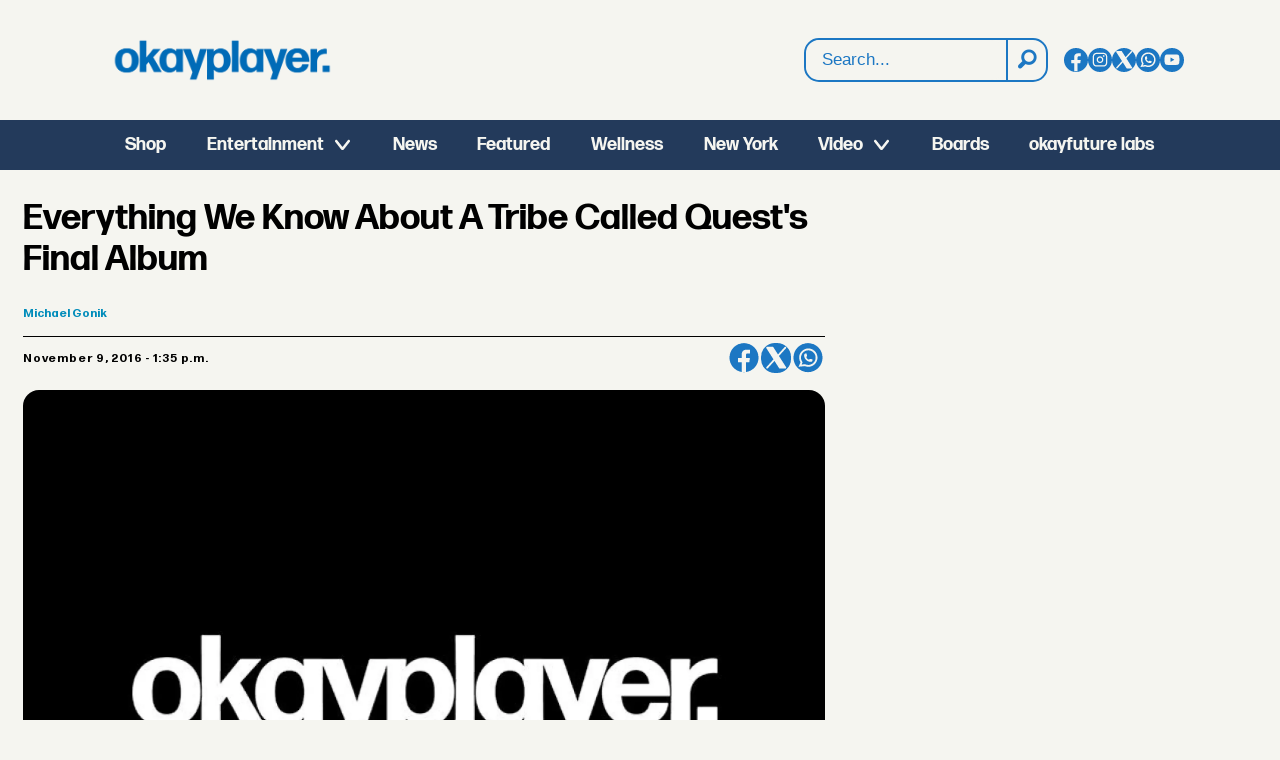

--- FILE ---
content_type: text/html; charset=UTF-8
request_url: https://www.okayplayer.com/everything-we-know-about-a-tribe-called-quests-final-album/407480
body_size: 24455
content:
<!DOCTYPE html>
<html lang="en-US" dir="ltr" class="resp_fonts">

    <head>
                
                <script type="module">
                    import { ClientAPI } from '/view-resources/baseview/public/common/ClientAPI/index.js?v=1768293024-L4';
                    window.labClientAPI = new ClientAPI({
                        pageData: {
                            url: 'https://www.okayplayer.com/everything-we-know-about-a-tribe-called-quests-final-album/407480',
                            pageType: 'article',
                            pageId: '407480',
                            section: 'news',
                            title: 'Everything We Know About A Tribe Called Quest\'s Final Album',
                            seotitle: 'Everything We Know About A Tribe Called Quest\'s Final Album - Okayplayer',
                            sometitle: 'Everything We Know About A Tribe Called Quest\'s Final Album',
                            description: '',
                            seodescription: 'A Tribe Called Quest\'s final album is still a mystery to most. Here\'s everything we know in one place, updated as new details are revealed.',
                            somedescription: 'A Tribe Called Quest\'s final album is still a mystery to most. Here\'s everything we know in one place, updated as new details are revealed.',
                            device: 'desktop',
                            cmsVersion: '4.2.15',
                            contentLanguage: 'en-US',
                            published: '2016-11-09T17:35:47.000Z',
                            tags: ["elton john", "broken-image", "andre 3000", "news", "toure", "home", "kendrick lamar"],
                            bylines: ["Michael Gonik"],
                            site: {
                                domain: 'https://www.okayplayer.com',
                                id: '2',
                                alias: 'okayplayer'
                            }
                            // Todo: Add paywall info ...
                        },
                        debug: false
                    });
                </script>

                <title>Everything We Know About A Tribe Called Quest's Final Album - Okayplayer</title>
                <meta name="title" content="Everything We Know About A Tribe Called Quest's Final Album - Okayplayer">
                <meta name="description" content="A Tribe Called Quest's final album is still a mystery to most. Here's everything we know in one place, updated as new details are revealed.">
                <meta http-equiv="Content-Type" content="text/html; charset=utf-8">
                <link rel="canonical" href="https://www.okayplayer.com/everything-we-know-about-a-tribe-called-quests-final-album/407480">
                <meta name="viewport" content="width=device-width, initial-scale=1">
                
                <meta property="og:type" content="article">
                <meta property="og:title" content="Everything We Know About A Tribe Called Quest's Final Album">
                <meta property="og:description" content="A Tribe Called Quest's final album is still a mystery to most. Here's everything we know in one place, updated as new details are revealed.">
                <meta property="article:published_time" content="2016-11-09T17:35:47.000Z">
                <meta property="article:modified_time" content="2023-05-14T07:59:13.000Z">
                <meta property="article:author" content="Michael Gonik">
                <meta property="article:tag" content="elton john">
                <meta property="article:tag" content="broken-image">
                <meta property="article:tag" content="andre 3000">
                <meta property="article:tag" content="news">
                <meta property="article:tag" content="toure">
                <meta property="article:tag" content="home">
                <meta property="article:tag" content="kendrick lamar">
                <meta property="og:image" content="https://image.okayplayer.com/312792.jpg?imageId=312792&panox=0&panoy=0&panow=0&panoh=0&width=1200&height=683">
                <meta property="og:image:width" content="1200">
                <meta property="og:image:height" content="684">
                <meta name="twitter:card" content="summary_large_image">
                
                <meta name="twitter:title" content="Everything We Know About A Tribe Called Quest's Final Album">
                <meta name="twitter:description" content="A Tribe Called Quest's final album is still a mystery to most. Here's everything we know in one place, updated as new details are revealed.">
                <meta name="twitter:image" content="https://image.okayplayer.com/312792.jpg?imageId=312792&panox=0&panoy=0&panow=0&panoh=0&width=1200&height=683">
                <link rel="alternate" type="application/json+oembed" href="https://www.okayplayer.com/everything-we-know-about-a-tribe-called-quests-final-album/407480?lab_viewport=oembed">

                
                <script language="javascript">document.addEventListener("DOMContentLoaded", function () {
        const feeds = [
            { url: "https://globalgrind.com/wp-json/wp/v2/posts?per_page=1", source: "Global Grind" },
            { url: "https://hiphopwired.com/wp-json/wp/v2/posts?per_page=1", source: "HipHopWired" },
            { url: "https://cassiuslife.com/wp-json/wp/v2/posts?per_page=1", source: "Cassius Life" }
        ];

        const container = document.getElementById("partner-stories-list");

        // Proxy to bypass CORS
        const proxy = "https://api.allorigins.win/get?url=";

        Promise.all(feeds.map(feed =>
            fetch(proxy + encodeURIComponent(feed.url))
                .then(res => res.json())
                .then(data => {
                    let posts = JSON.parse(data.contents);
                    return posts.map(post => ({
                        title: post.title.rendered.substring(0, 150),
                        link: post.link,
                        source: feed.source
                    }));
                })
                .catch(err => {
                    console.error("Feed error:", feed.source, err);
                    return [];
                })
        ))
            .then(results => {
                const stories = results.flat();

                stories.forEach(story => {
                    const li = document.createElement("li");
                    li.innerHTML = `
                <a href="${story.link}" target="_blank">
                  ${story.title} <span style="color:#233A5B">(${story.source})</span>
                </a>
            `;
                    container.appendChild(li);
                });
            });
    });</script><script >function updateOkayPlayerTiktokLinks() {
        const tiktokLinks = document.querySelectorAll('.site_okayplayer .socialSection .tiktok');

        // Loop through each found element
        tiktokLinks.forEach((link, index) => {
            const currentHref = link.getAttribute('href');

            // Check if the current href matches the pattern to be replaced
            if (currentHref === 'https://www.tiktok.com/@okayplayer') {
                // Update the href
                link.setAttribute('href', 'https://www.tiktok.com/@okayplayer_?lang=en');
            }
        });
    }

    function updateIconLinks() {
        const iconLinks = document.querySelectorAll('head link[rel="icon"]');

        // Loop through each found icon link
        iconLinks.forEach((link, index) => {
            const currentHref = link.getAttribute('href');
            
            // Check if href exists and doesn't already start with http/https
            if (currentHref && !currentHref.startsWith('http')) {
                // Remove leading slash if present and add the full URL
                const cleanPath = currentHref.startsWith('/') ? currentHref.substring(1) : currentHref;
                const newHref = `https://www.okayplayer.com/${cleanPath}`;
                
                // Update the href
                link.setAttribute('href', newHref);
            }
        });
    }

    document.addEventListener('DOMContentLoaded', function() {
        updateOkayPlayerTiktokLinks();
        updateIconLinks();
    });</script>
                <style ><!-- GLOBAL STYLES -->
@media (min-width: 1024px) {
.pageHeader .headerSection .logoRow {
background-image: url("https://www.okayplayer.com/files/2025/10/21/OKPLogo-Blue.png");
    background-repeat: no-repeat;
    background-size: 220px auto;
    background-position: left;
}  
.pageHeader figure.logo a img {
display: none !important;
}
}


#newsletter-signup { padding: 1em; }

#shop_callout_tshirt {
padding: 0px;
min-height: 450px;
max-height: 450px;
background-image: url("https://areyamedia.labrador.media/_img/?imageId=103054&raw=true");
background-repeat: no-repeat;
background-position: 75% 0%;
background-size: contain;
background-color: rgba(35,58,91,1);
}

article.column .content .section, 
article.column .content .bylines .article-published-wrapper, 
article.column .content .article-published-wrapper .article-published-date,
article.column .bylines .byline .name { font-weight: 200 !important; background: none !important; box-shadow:none !important; font-size: 14px !important; font-weight: 200 !important; color: #444444 !important; }

article.column .content .section { padding-left: 0px !important; float: left !important; }
article.column .content .article-published-wrapper { text-transform: uppercase; float: right;  margin-top: 0 !important; text-transform: uppercase; }


article.column .content .subtitle {
font-family: "FormaDJRDeck", sans-serif;
font-size: 14px;
}

#shop_callout_tshirt .bg-primary { background: none !important; }

#shop_callout_tshirt .text_multiline.column .bodytext { margin-top: 4em; }

#shop_callout_tshirt p { font-size: 2.5em; padding:0px; margin:0px; font-weight: 700; }

#mc_embed_signup h2 { font-weight: 700; float: left; margin-right: 2em; }

#mc_embed_signup input.email { border-radius:8px; padding: 1.5em; float: left; width:50%; }

.button-link .content.link-content.has-border, .button-link .content.link-content.layout_flat  { border-radius: 8px !important; }

#homepage_3rd_feature { padding: 3em 0; }

#homepage_3rd_feature .media { width: 50%; float: left; margin-right: 2em; height: 500px; }

#homepage_3rd_feature img { border-radius:0px !important; }

#homepage_3rd_feature  h2 { font-size: 2.5em; }

#newsletter-signup .submit-wrapper { float: left; margin-left: -8em; margin-top: .5em }

#newsletter-signup input[type=submit] { color: #FFF; padding: .5em 1em;  background: rgba(28,119,195,1); border-radius:8px; border:0px; font-weight: bold; font-size: 1em; }

@media (max-width: 450px) {

#shop_callout_tshirt p { font-size: 1.2em; }

#shop_callout_tshirt .text_multiline.column .bodytext { margin-top: 1em !important; }

#shop_callout_tshirt .button-link .content.link-content.has-border { padding: .3rem 1rem !important; margin-right: 37%; width: 63%; }

#shop_callout_tshirt { background-position: 100px 200px; }

#mc_embed_signup h2 { margin-right: 0; font-size: 1.2em; text-align:center; width:100%; }

#mc_embed_signup input.email { border-radius:8px; padding: 1.5em; width:100%; }

#newsletter-signup { padding: 0em; }

#newsletter-signup input[type=submit] { color: #FFF; padding: .5em 1em;  background: rgba(28,119,195,1); border-radius:8px; border:0px; font-weight: bold; font-size: .85em; }

#newsletter-signup .submit-wrapper { float: left; margin-left: -7em; margin-top: .5em }

#homepage_3rd_feature { padding: 3em 0; }

#homepage_3rd_feature .media { margin-right: 0px; width:100%;  height: auto;}

#homepage_3rd_feature img { border-radius:0px !important; }

#homepage_3rd_feature  h2 { font-size: 2.5em; }

}

/* Search Results */
#labradorSearch_100292 div.large-12:nth-child(2) { display: none; }
#labradorSearch_100292 h1 { font-family: "FormaDJRDeck", sans-serif; font-weight: 700; font-size: 2em; text-transform: uppercase; }
.labradorSearch article.column .content .subtitle { font-family: "FormaDJRMicro"; background: none !important; box-shadow: none !important; font-size: 14px !important; }
.labradorSearch article.column .info { font-size: 14px; color: #444444; text-transform: uppercase; }</style>
                
                <meta property="og:url" content="https://www.okayplayer.com/everything-we-know-about-a-tribe-called-quests-final-album/407480">
                        <link type="image/png" rel="icon" href="/view-resources/dachser2/public/okayplayer/favicon.ico">
                        <link type="image/svg+xml" rel="icon" href="/view-resources/dachser2/public/okayplayer/favicon.svg">
                        <link type="image/png" rel="icon" sizes="96x96" href="/view-resources/dachser2/public/okayplayer/favicon-96x96.png">
                        <link type="image/png" rel="icon" sizes="180x180" href="/view-resources/dachser2/public/okayplayer/apple-touch-icon.png">
                        <link type="image/png" rel="icon" sizes="192x192" href="/view-resources/dachser2/public/okayplayer/web-app-manifest-192x192.png">
                        <link type="image/png" rel="icon" sizes="512x512" href="/view-resources/dachser2/public/okayplayer/web-app-manifest-512x512.png">
                    
                <link href="https://fonts.googleapis.com/css?family=Merriweather:300,400,700,900" rel="stylesheet"  media="print" onload="this.media='all'" >
                <link rel="stylesheet" href="/view-resources/view/css/grid.css?v=1768293024-L4">
                <link rel="stylesheet" href="/view-resources/view/css/main.css?v=1768293024-L4">
                <link rel="stylesheet" href="/view-resources/view/css/colors.css?v=1768293024-L4">
                <link rel="stylesheet" href="/view-resources/view/css/print.css?v=1768293024-L4" media="print">
                <link rel="stylesheet" href="/view-resources/view/css/foundation-icons/foundation-icons.css?v=1768293024-L4">
                <link rel="stylesheet" href="/view-resources/view/css/site/okayplayer.css?v=1768293024-L4">
                <style data-key="custom_properties">
                    :root{--primary: rgba(34,34,34,1);--secondary: rgba(0,0,0,1);--tertiary: rgba(255,255,255,1);--bg-primary: rgba(35,58,91,1);--bg-secondary: rgba(245,245,240,1);--bg-tertiary: rgba(28,119,195,1);}
                </style>
                <style data-key="background_colors">
                    .bg-primary {background-color: rgba(35,58,91,1);color: #fff;}.bg-secondary {background-color: rgba(245,245,240,1);}.bg-tertiary {background-color: rgba(28,119,195,1);color: #fff;}@media (max-width: 1023px) { .color_mobile_bg-primary {background-color: rgba(35,58,91,1);color: #fff;}}@media (max-width: 1023px) { .color_mobile_bg-secondary {background-color: rgba(245,245,240,1);}}@media (max-width: 1023px) { .color_mobile_bg-tertiary {background-color: rgba(28,119,195,1);color: #fff;}}
                </style>
                <style data-key="background_colors_opacity">
                    .bg-primary.op-bg_20 {background-color: rgba(35, 58, 91, 0.2);color: #fff;}.bg-primary.op-bg_40 {background-color: rgba(35, 58, 91, 0.4);color: #fff;}.bg-primary.op-bg_60 {background-color: rgba(35, 58, 91, 0.6);color: #fff;}.bg-primary.op-bg_80 {background-color: rgba(35, 58, 91, 0.8);color: #fff;}.bg-secondary.op-bg_20 {background-color: rgba(245, 245, 240, 0.2);}.bg-secondary.op-bg_40 {background-color: rgba(245, 245, 240, 0.4);}.bg-secondary.op-bg_60 {background-color: rgba(245, 245, 240, 0.6);}.bg-secondary.op-bg_80 {background-color: rgba(245, 245, 240, 0.8);}.bg-tertiary.op-bg_20 {background-color: rgba(28, 119, 195, 0.2);color: #fff;}.bg-tertiary.op-bg_40 {background-color: rgba(28, 119, 195, 0.4);color: #fff;}.bg-tertiary.op-bg_60 {background-color: rgba(28, 119, 195, 0.6);color: #fff;}.bg-tertiary.op-bg_80 {background-color: rgba(28, 119, 195, 0.8);color: #fff;}@media (max-width: 1023px) { .color_mobile_bg-primary.op-bg_20 {background-color: rgba(35, 58, 91, 0.2);color: #fff;}}@media (max-width: 1023px) { .color_mobile_bg-primary.op-bg_40 {background-color: rgba(35, 58, 91, 0.4);color: #fff;}}@media (max-width: 1023px) { .color_mobile_bg-primary.op-bg_60 {background-color: rgba(35, 58, 91, 0.6);color: #fff;}}@media (max-width: 1023px) { .color_mobile_bg-primary.op-bg_80 {background-color: rgba(35, 58, 91, 0.8);color: #fff;}}@media (max-width: 1023px) { .color_mobile_bg-secondary.op-bg_20 {background-color: rgba(245, 245, 240, 0.2);}}@media (max-width: 1023px) { .color_mobile_bg-secondary.op-bg_40 {background-color: rgba(245, 245, 240, 0.4);}}@media (max-width: 1023px) { .color_mobile_bg-secondary.op-bg_60 {background-color: rgba(245, 245, 240, 0.6);}}@media (max-width: 1023px) { .color_mobile_bg-secondary.op-bg_80 {background-color: rgba(245, 245, 240, 0.8);}}@media (max-width: 1023px) { .color_mobile_bg-tertiary.op-bg_20 {background-color: rgba(28, 119, 195, 0.2);color: #fff;}}@media (max-width: 1023px) { .color_mobile_bg-tertiary.op-bg_40 {background-color: rgba(28, 119, 195, 0.4);color: #fff;}}@media (max-width: 1023px) { .color_mobile_bg-tertiary.op-bg_60 {background-color: rgba(28, 119, 195, 0.6);color: #fff;}}@media (max-width: 1023px) { .color_mobile_bg-tertiary.op-bg_80 {background-color: rgba(28, 119, 195, 0.8);color: #fff;}}
                </style>
                <style data-key="border_colors">
                    .border-bg-primary{--border-color: var(--bg-primary);}.mobile_border-bg-primary{--mobile-border-color: var(--bg-primary);}.border-bg-secondary{--border-color: var(--bg-secondary);}.mobile_border-bg-secondary{--mobile-border-color: var(--bg-secondary);}.border-bg-tertiary{--border-color: var(--bg-tertiary);}.mobile_border-bg-tertiary{--mobile-border-color: var(--bg-tertiary);}
                </style>
                <style data-key="font_colors">
                    .primary {color: rgba(34,34,34,1) !important;}.secondary {color: rgba(0,0,0,1) !important;}.tertiary {color: rgba(255,255,255,1) !important;}@media (max-width: 1023px) { .color_mobile_primary {color: rgba(34,34,34,1) !important;}}@media (max-width: 1023px) { .color_mobile_secondary {color: rgba(0,0,0,1) !important;}}@media (max-width: 1023px) { .color_mobile_tertiary {color: rgba(255,255,255,1) !important;}}
                </style>
                <style data-key="image_gradient">
                    .image-gradient-bg-primary{--background-color: var(--bg-primary);}.color_mobile_image-gradient-bg-primary{--mobile-background-color: var(--bg-primary);}.image-gradient-bg-secondary{--background-color: var(--bg-secondary);}.color_mobile_image-gradient-bg-secondary{--mobile-background-color: var(--bg-secondary);}.image-gradient-bg-tertiary{--background-color: var(--bg-tertiary);}.color_mobile_image-gradient-bg-tertiary{--mobile-background-color: var(--bg-tertiary);}
                </style>
                <style data-key="custom_css_variables">
                :root {
                    --lab_page_width: 1290px;
                    --lab_columns_gutter: 11px;
                    --space-top: 170;
                    --space-top-adnuntiusAd: 120;
                }

                @media(max-width: 767px) {
                    :root {
                        --lab_columns_gutter: 10px;
                    }
                }

                @media(min-width: 767px) {
                    :root {
                    }
                }
                </style>
<script src="/view-resources/public/common/JWTCookie.js?v=1768293024-L4"></script>
<script src="/view-resources/public/common/Paywall.js?v=1768293024-L4"></script>
                <script>
                window.Dac = window.Dac || {};
                (function () {
                    if (navigator) {
                        window.Dac.clientData = {
                            language: navigator.language,
                            userAgent: navigator.userAgent,
                            innerWidth: window.innerWidth,
                            innerHeight: window.innerHeight,
                            deviceByMediaQuery: getDeviceByMediaQuery(),
                            labDevice: 'desktop', // Device from labrador
                            device: 'desktop', // Device from varnish
                            paywall: {
                                isAuthenticated: isPaywallAuthenticated(),
                                toggleAuthenticatedContent: toggleAuthenticatedContent,
                                requiredProducts: [],
                            },
                            page: {
                                id: '407480',
                                extId: 'okayaplayer-2659535717'
                            },
                            siteAlias: 'okayplayer',
                            debug: window.location.href.includes('debug=1')
                        };
                        function getDeviceByMediaQuery() {
                            if (window.matchMedia('(max-width: 767px)').matches) return 'mobile';
                            if (window.matchMedia('(max-width: 1023px)').matches) return 'tablet';
                            return 'desktop';
                        }

                        function isPaywallAuthenticated() {
                            if (window.Dac && window.Dac.JWTCookie) {
                                var JWTCookie = new Dac.JWTCookie({ debug: false });
                                return JWTCookie.isAuthenticated();
                            }
                            return false;
                        }

                        function toggleAuthenticatedContent(settings) {
                            if (!window.Dac || !window.Dac.Paywall) {
                                return;
                            }
                            var Paywall = new Dac.Paywall();
                            var updateDOM = Paywall.updateDOM;

                            if(settings && settings.displayUserName) {
                                var userName = Paywall.getUserName().then((userName) => {
                                    updateDOM(userName !== false, userName, settings.optionalGreetingText);
                                });
                            } else {
                                updateDOM(window.Dac.clientData.paywall.isAuthenticated);
                            }
                        }
                    }
                }());
                </script>

                    <script type="module" src="/view-resources/baseview/public/common/baseview/moduleHandlers.js?v=1768293024-L4" data-cookieconsent="ignore"></script>
<!-- Global site tag (gtag.js) - Google Analytics -->
<script async src="https://www.googletagmanager.com/gtag/js?id=G-LH1YZFHM1Y"></script>
<script>
    window.dataLayer = window.dataLayer || [];
    function gtag(){dataLayer.push(arguments);}
    gtag('js', new Date());
    gtag('config', 'G-LH1YZFHM1Y');
</script>
                        <script async src="https://securepubads.g.doubleclick.net/tag/js/gpt.js"></script>
                        <script>
                            window.googletag = window.googletag || {cmd: []};

                            googletag.cmd.push(function() {
                                var handleAsTablet = (Dac.clientData.device === 'tablet' || Dac.clientData.innerWidth < 1316);

                                var anchor = googletag.defineOutOfPageSlot('/1011202/OKP/okp_sticky', googletag.enums.OutOfPageFormat.BOTTOM_ANCHOR);
                                if (anchor) {
                                    anchor.setTargeting('test', 'anchor').addService(googletag.pubads());
                                    document.addEventListener("DOMContentLoaded", () => {
                                        googletag.display(anchor);
                                    });
                                }
                                if (!(handleAsTablet && '' === 'true')) {
                                    googletag
                                        .defineSlot('/1011202/OKP/okp_infinite', [[728,90], [970,90]], 'OKP/okp_infinite')
                                        .addService(googletag.pubads());
                                }
                                if (!(handleAsTablet && 'true' === 'true')) {
                                    googletag
                                        .defineSlot('/1011202/OKP/okp_sidebar', [[300,250], [300,600]], 'OKP/okp_sidebar')
                                        .addService(googletag.pubads());
                                }
                                if (!(handleAsTablet && '' === 'true')) {
                                    googletag
                                        .defineSlot('/1011202/OKP/okp_incontent', [[300,250], [336,280], [680,280]], 'OKP/okp_incontent')
                                        .addService(googletag.pubads());
                                }

                                googletag.pubads().setTargeting("env", "prod");
                                googletag.pubads().setTargeting("site", "okayplayer");
                                googletag.pubads().setTargeting("section", "news");
                                googletag.pubads().setTargeting("context", "article");
                                googletag.pubads().setTargeting("tags", "elton john,broken-image,andre 3000,news,toure,home,kendrick lamar");

                                var useLadyLoading = false || false;
                                if (useLadyLoading) {
                                    googletag.pubads().enableLazyLoad({
                                        fetchMarginPercent: 150 || 150, // Fetch ad content when it is within 1.5 viewports of the visible area
                                        renderMarginPercent: 150 || 150,  // Render ads when they are within 1.5 viewports of the visible area
                                        mobileScaling: 2.0
                                    });
                                }
                                
                                googletag.pubads().enableSingleRequest();
                                googletag.pubads().collapseEmptyDivs();
                                googletag.enableServices();
                            });
                        </script>
                <link href="https://fonts.googleapis.com/css2?family=Lato:ital,wght@0,100;0,300;0,400;0,700;0,900;1,100;1,300;1,400;1,700;1,900&display=swap" rel="stylesheet"  media="print" onload="this.media='all'" >
                <style id="dachser-vieweditor-styles">
                    .mainMenu ul li, .pageHeader .hamburger .hamburger-container .mainMenu ul li { font-family: "FormaDJRDeck"; font-weight: 700; font-style: normal; font-size: 1.125rem; text-transform: default; }
                    article.column .content .headline { font-family: "FormaDJRDeck"; font-weight: 700; font-style: normal; font-size: 1.375rem; text-transform: default; }@media (max-width: 767px) { .resp_fonts article.column .content .headline {font-size: calc(0.262vw * 20); } }
                    .labradorSearch h1 { font-family: "Helvetica"; font-weight: normal; font-style: normal; text-transform: default; }
                    .labradorSearch form input[name=query] { font-family: "Helvetica"; font-weight: normal; font-style: normal; font-size: 1rem; text-transform: default; }
                    .labradorSearch form button[type=submit] { font-family: "Helvetica"; font-weight: normal; font-style: normal; text-transform: default; }
                    .labradorSearch .nextBtn { font-family: "Helvetica"; font-weight: normal; font-style: normal; text-transform: default; }
                    .dropdownMenu ul.children li, .pageHeader .hamburger .hamburger-container .dropdownMenu ul.children ul li { font-family: "FormaDJRDeck"; font-weight: 700; font-style: normal; font-size: 1.125rem; text-transform: default; }@media (max-width: 767px) { .resp_fonts .dropdownMenu ul.children li, .pageHeader .hamburger .hamburger-container .dropdownMenu ul.children ul li {font-size: calc(0.262vw * 18); } }
                    .mainMenu ul.children li, .pageHeader .hamburger .hamburger-container .mainMenu ul.children ul li { font-family: "FormaDJRDeck"; font-weight: 700; font-style: normal; font-size: 1.125rem; text-transform: default; }
                    .dropdownMenu ul li, .pageHeader .hamburger .hamburger-container .dropdownMenu ul li { font-family: "FormaDJRDeck"; font-weight: 700; font-style: normal; font-size: 1.25rem; text-transform: default; }
                    .articleHeader .headline { font-family: "FormaDJRDeck"; font-weight: 700; font-style: normal; font-size: 2.25rem; text-transform: default; }@media (max-width: 767px) { .resp_fonts .articleHeader .headline {font-size: calc(0.262vw * 27); } }
                    .articleHeader .subtitle { font-family: "FormaDJRMicro"; font-weight: 400; font-style: normal; font-size: 1.125rem; text-transform: default; }@media (max-width: 767px) { .resp_fonts .articleHeader .subtitle {font-size: calc(0.262vw * 16); } }
                    .byline .name { font-family: "FormaDJRMicro"; font-weight: 700; font-style: normal; font-size: 0.75rem; text-transform: default; }@media (max-width: 767px) { .resp_fonts .byline .name {font-size: calc(0.262vw * 12); } }
                    article .meta .dates { font-family: "FormaDJRMicro"; font-weight: 700; font-style: normal; font-size: 0.75rem; text-transform: default; }@media (max-width: 767px) { .resp_fonts article .meta .dates {font-size: calc(0.262vw * 12); } }
                    article .meta .dates .dateLabel { font-family: "FormaDJRMicro"; font-weight: 700; font-style: normal; font-size: 0.75rem; text-transform: default; }@media (max-width: 767px) { .resp_fonts article .meta .dates .dateLabel {font-size: calc(0.262vw * 12); } }
                    .bodytext { font-family: "FormaDJRMicro"; font-weight: 400; font-style: normal; font-size: 1rem; text-transform: default; }@media (max-width: 767px) { .resp_fonts .bodytext {font-size: calc(0.262vw * 16); } }
                    .byline .extended_description { font-family: "FormaDJRMicro"; font-weight: 400; font-style: normal; text-transform: default; }
                    article .bodytext figure .caption { font-family: "FormaDJRMicro"; font-weight: 400; font-style: normal; font-size: 0.8125rem; text-transform: default; }@media (max-width: 767px) { .resp_fonts article .bodytext figure .caption {font-size: calc(0.262vw * 12); } }
                    article .articleHeader .caption { font-family: "FormaDJRMicro"; font-weight: 400; font-style: normal; font-size: 0.8125rem; text-transform: default; }@media (max-width: 767px) { .resp_fonts article .articleHeader .caption {font-size: calc(0.262vw * 12); } }
                    .bodytext > h2 { font-family: "FormaDJRDeck"; font-weight: 700; font-style: normal; font-size: 1.25rem; text-transform: default; }@media (max-width: 767px) { .resp_fonts .bodytext > h2 {font-size: calc(0.262vw * 20); } }
                    .bodytext > h3 { font-family: "FormaDJRDeck"; font-weight: 700; font-style: normal; font-size: 1.25rem; text-transform: default; }@media (max-width: 767px) { .resp_fonts .bodytext > h3 {font-size: calc(0.262vw * 20); } }
                    .articleFooter .tags { font-family: "FormaDJRMicro"; font-weight: 400; font-style: normal; text-transform: default; }
                    article.column .content .subtitle { font-family: "Lato"; font-weight: normal; font-style: normal; font-size: 1.125rem; text-transform: default; }@media (max-width: 767px) { .resp_fonts article.column .content .subtitle {font-size: calc(0.262vw * 16); } }
                    article.column .content .section { font-family: "FormaDJRMicro"; font-weight: 400; font-style: normal; font-size: 0.875rem; text-transform: default; }@media (max-width: 767px) { .resp_fonts article.column .content .section {font-size: calc(0.262vw * 12); } }
                    article.column .content .article-published-wrapper .article-published-date { font-family: "FormaDJRMicro"; font-weight: 700; font-style: normal; font-size: 0.875rem; text-transform: default; }@media (max-width: 767px) { .resp_fonts article.column .content .article-published-wrapper .article-published-date {font-size: calc(0.262vw * 12); } }
                    .dac-embed-this input[type=button] { font-family: "FormaDJRMicro"; font-weight: 400; font-style: normal; font-size: 1.125rem; text-transform: default; }@media (max-width: 767px) { .resp_fonts .dac-embed-this input[type=button] {font-size: calc(0.262vw * 16); } }
                    .singleline { font-family: "FormaDJRMicro"; font-weight: 400; font-style: normal; text-transform: default; }
                    body { font-family: "FormaDJRMicro"; font-weight: 700; font-style: normal; text-transform: default; }
                    .font-FormaDJRDeck { font-family: "FormaDJRDeck" !important; }
                    .font-FormaDJRDeck.font-weight-normal { font-weight: 400 !important; }
                    .font-FormaDJRDeck.font-weight-bold { font-weight: 700 !important; }
                    .font-FormaDJRMicro { font-family: "FormaDJRMicro" !important; }
                    .font-FormaDJRMicro.font-weight-normal { font-weight: 400 !important; }
                    .font-FormaDJRMicro.font-weight-bold { font-weight: 700 !important; }
                    .font-Lato { font-family: "Lato" !important; }
                    .font-Lato.font-weight-light { font-weight: 100 !important; }
                    .font-Lato.font-weight-normal { font-weight: normal !important; }
                    .font-Lato.font-weight-bold { font-weight: 700 !important; }
                    .font-Lato.font-weight-black { font-weight: 900 !important; }
                </style>
                <style id="css_variables"></style>
                <script>
                    window.dachserData = {
                        _data: {},
                        _instances: {},
                        get: function(key) {
                            return dachserData._data[key] || null;
                        },
                        set: function(key, value) {
                            dachserData._data[key] = value;
                        },
                        push: function(key, value) {
                            if (!dachserData._data[key]) {
                                dachserData._data[key] = [];
                            }
                            dachserData._data[key].push(value);
                        },
                        setInstance: function(key, identifier, instance) {
                            if (!dachserData._instances[key]) {
                                dachserData._instances[key] = {};
                            }
                            dachserData._instances[key][identifier] = instance;
                        },
                        getInstance: function(key, identifier) {
                            return dachserData._instances[key] ? dachserData._instances[key][identifier] || null : null;
                        },
                        reflow: () => {}
                    };
                </script>
                

                <script type="application/ld+json">
                [{"@context":"http://schema.org","@type":"WebSite","name":"okayplayer","url":"https://www.okayplayer.com"},{"@context":"https://schema.org","@type":"NewsArticle","headline":"Everything We Know About A Tribe Called Quest's Final Album - Okayplayer","description":"A Tribe Called Quest's final album is still a mystery to most. Here's everything we know in one place, updated as new details are revealed.","mainEntityOfPage":{"@id":"https://www.okayplayer.com/everything-we-know-about-a-tribe-called-quests-final-album/407480"},"availableLanguage":[{"@type":"Language","alternateName":"en-US"}],"image":["https://image.okayplayer.com/?imageId=312792&width=1200","https://image.okayplayer.com/?imageId=407750&width=1200"],"keywords":"elton john, broken-image, andre 3000, news, toure, home, kendrick lamar","author":[{"@type":"Person","name":"Michael Gonik","email":"zo@okayplayer.com"}],"publisher":{"@type":"Organization","name":"okayplayer","logo":{"@type":"ImageObject","url":"/view-resources/dachser2/public/okayplayer/logo.svg"}},"datePublished":"2016-11-09T17:35:47.000Z","dateModified":"2023-05-14T07:59:13.000Z"}]
                </script>                
                
                
                <style type="text/css">@media (min-width: 768px) {
.articleHeader { max-width: 65% !important; }
.bodytext { max-width: 53% !important; }
}

.articleHeader .kicker { font-size: .75em !important; }

@media (min-width: 1024px) {
#tower-ad {
position: fixed;
  left: 65%;
  top: 25%;
  border: 1px solid #CCC;
  padding: 0;
  min-height: 600px;
}

.placement-right { left: calc(30vw + (var(--lab_page_width, 68rem) / 2) - 0.5rem + 1rem) !important; margin-top: 2% !important; }

html.resp_fonts body.l4.article.site_okayplayer.section_home.featured.bg-secondary.custom-background-color.custom-font-colorsecondary.custom-bodytext-width section#mainArticleSection.main.article main.pageWidth section.related.desktop-fullWidth.mobile-fullWidth.fullwidthTarget div.page-content div.row.small-12.large-12 div.column.google-ad.small-12.large-12.small-abs-12.large-abs-12.display-label { max-width: 65%; }

.articleFooter .tags { max-width: 65%; }

.column.google-ad.display-label .adunit { margin-left: 0px; }

}

@media (max-width: 1024px) {
#tower-ad { display: none; }
}

@media (min-width: 1024px) and (max-width: 1300px) {
section#main {
padding-left: 12px;
}
}

.bodytext .articlesByTag.toplist { margin-top: 2em; }

.bodytext .articlesByTag.toplist h3 {
margin-top: -2.1em;
  margin-left: -1em;
background-color: #f4f4ee;
  width: fit-content;
font-weight: 700;
}

.bodytext .articlesByTag.toplist .border-side-top {
border-top: 1px solid #8ebbd7 !important;
border-bottom: 1px solid #8ebbd7 !important;
padding-left: 0px !important;
}

.bodytext .articlesByTag.toplist ul li { padding-left: 0px; padding-bottom: 1.2em; }

.bodytext .articlesByTag.toplist ul li a img {
width: 200px;
border-radius: 8px;
}

.bodytext .articlesByTag ul li a img { max-height: 150px; }

.related .articlesByTag.toplist h3 { border-bottom: 1px solid #f4f4ee; }

.toplist ul li { border: 0px !important; }
.articleFooter .tags { display: none; }
.articlesByTag p.tags { display: none; }</style><style >.partner-stories-widget {
        background: #1C77C3;
        padding: 15px;
        font-family: "FormaDJRMicro", sans-serif;
        max-width: 660px;
border-radius: 16px;
margin-top: 1em;
    }

    .partner-stories-widget h3 {
        font-size: 20px;
        font-weight: bold;
        margin-bottom: 10px;
border-bottom: 1px solid #FFF;
color: #FFF;
padding: .5rem 1rem;
margin: 0 0 .5rem;
    }

    .partner-stories-widget ul {
        list-style: none;
        padding: 0;
        margin: 0;
    }

    .partner-stories-widget li {
        margin-bottom: 10px;
        font-size: 1.2rem;
        font-weight: bold;
font-family: "FormaDJRMicro", sans-serif;
    }

    .partner-stories-widget a {
        text-decoration: none;
        color: #FFF;
    }

    .partner-stories-widget a:hover {
        text-decoration: underline;
    }

.socialIcon.tiktok { display: none !important; } //hide for now</style><style >@media (min-width: 1024px) {
    .pageHeader .headerSection .menuRow nav.mainMenu ul.menu-list li.first-list-item.has-children:hover{
        position: relative;
        height: 50px;
    }
}

@media (min-width: 1024px) {
    .pageHeader .headerSection .menuRow nav.mainMenu ul.menu-list li.first-list-item.has-children:hover ul.children {
        position: absolute;
        background-color: var(--color-blue);
        border-radius: 10px;
        border: 1px solid var(--color-white);
        display: flex !important;
        flex-direction: column;
        z-index: 4;
        top: 45px;
        min-width: 200px;
        padding: 0;
        left: 0;
    }
}

@media (min-width: 1024px) {
    .pageHeader .headerSection .menuRow nav.mainMenu ul.menu-list li.first-list-item.has-children:hover ul.children li {
        border-bottom: 1px solid var(--color-white);
        padding: .5rem 1.5rem;
    }
}

@media (min-width: 1024px) {
    .pageHeader .headerSection .menuRow nav.mainMenu ul.menu-list li.first-list-item.has-children:hover ul.children li:last-child {
        border-bottom: none;
    }
}</style>



        <meta property="article:section" content="news">
<script>
var k5aMeta = { "paid": 0, "wordCount": "1", "lix": "1", "author": ["Michael Gonik"], "tag": ["elton john", "broken-image", "andre 3000", "news", "toure", "home", "kendrick lamar"], "title": "Everything We Know About A Tribe Called Quest's Final Album - Okayplayer", "teasertitle": "Everything We Know About A Tribe Called Quest's Final Album", "kicker": "", "url": "https://www.okayplayer.com/a/407480", "login": (Dac.clientData.paywall.isAuthenticated ? 1 : 0), "subscriber": (Dac.clientData.paywall.isAuthenticated ? 1 : 0), "subscriberId": (Dac.clientData.subscriberId ? `"${ Dac.clientData.subscriberId }"` : "") };
</script>
                <script src="//cl.k5a.io/6156b8c81b4d741e051f44c2.js" async></script>


        <style>
            :root {
                --bodytext-width: var(--large-12-width);
                
            }
        </style>
        
        
    </head>

    <body class="l4 article site_okayplayer section_news bg-secondary custom-background-color custom-font-colorsecondary custom-bodytext-width"
        
        
        >

        
        <script>
        document.addEventListener("DOMContentLoaded", (event) => {
            setScrollbarWidth();
            window.addEventListener('resize', setScrollbarWidth);
        });
        function setScrollbarWidth() {
            const root = document.querySelector(':root');
            const width = (window.innerWidth - document.body.offsetWidth < 21) ? window.innerWidth - document.body.offsetWidth : 15;
            root.style.setProperty('--lab-scrollbar-width', `${ width }px`);
        }
        </script>

        
        <a href="#main" class="skip-link">Jump to main content</a>

        <header class="pageElement pageHeader">
    <div class="section headerSection grid-fixed">
    <div class="row dac-hidden-desktop-up mobileRow">
    <div class="hamburger to-be-expanded" data-id="pageElements-4">
    <div class="positionRelative">
        <span class="hamburger-button hamburger-expander ">
            <button class="burger-btn" aria-label="Open menu" aria-expanded="false" aria-controls="hamburger-container" aria-haspopup="menu">
                    <i class="open fi-list"></i>
                    <i class="close fi-x"></i>
            </button>
        </span>
            <div class="hamburger-container" id="hamburger-container">        
<figure class="logo">
    <a href=" https://www.okayplayer.com" aria-label="Go to frontpage">
        <img src="https://www.okayplayer.com/files/2025/10/21/OKP%20Logo%20-%20Blue.png"
            alt="Go to frontpage. Logo, OkayPlayer"
            width="172"
            >
    </a>
</figure>
<div data-id="pageElements-6" class="search visible">

        <button class="search-button" aria-label="Search" >
                <i class="open fi-magnifying-glass"></i>
                <i class="close fi-x"></i>
        </button>

    <form class="search-container" action="/cse" method="get" role="search">
        <label for="search-input-6" class="visuallyhidden">Search</label>
        <input type="text" id="search-input-6" name="q" placeholder="Search...">
    </form>
</div>

    <script>
        if (document.querySelector('[data-id="pageElements-6"] .search-button')) {
            document.querySelector('[data-id="pageElements-6"] .search-button').addEventListener('click', (event) => {
                document.querySelector('[data-id="pageElements-6"] .search-container').submit();
            }, false);
        }
    </script>
<div class="section socialSection">
    <a class="link socialIcon facebook" href="https:&#x2F;&#x2F;www.facebook.com&#x2F;okayplayer"></a><a class="link socialIcon instagram" href="https:&#x2F;&#x2F;www.instagram.com&#x2F;okayplayer&#x2F;"></a><a class="link socialIcon tiktok" href="https:&#x2F;&#x2F;www.tiktok.com&#x2F;@okayplayer_?lang&#x3D;en"></a><a class="link socialIcon x" href="https:&#x2F;&#x2F;x.com&#x2F;okayplayer"></a><a class="link socialIcon whatsapp" href="https:&#x2F;&#x2F;www.whatsapp.com&#x2F;channel&#x2F;0029VaEhs9oIN9isCqSED809"></a><a class="link socialIcon youtube" href="https:&#x2F;&#x2F;www.youtube.com&#x2F;okayplayer"></a>
</div>
<nav class="navigation dropdownMenu expandable toggleChildren">
	<ul class="menu-list">
			<li class="first-list-item ">
				<a href="https://shop.okayplayer.com/" target="_self">Shop</a>
			</li>
			<li class="first-list-item has-children">
				<a href="/entertainment" target="_self">Entertainment</a>
				<ul class="children">
					<li class="">
						<a href="/music" target="_self">Music</a>
					</li>
					<li class="">
						<a href="/film-tv" target="_self">Film + TV</a>
					</li>
				</ul>
			</li>
			<li class="first-list-item selected">
				<a href="/news" target="_self">News</a>
			</li>
			<li class="first-list-item ">
				<a href="/featured" target="_self">Featured</a>
			</li>
			<li class="first-list-item ">
				<a href="/wellness" target="_self">Wellness</a>
			</li>
			<li class="first-list-item ">
				<a href="/new-york" target="_self">New York</a>
			</li>
			<li class="first-list-item has-children">
				<a href="/video" target="_blank">Video</a>
				<ul class="children">
					<li class="">
						<a href="/originals" target="_self">Originals</a>
					</li>
					<li class="">
						<a href="/tag/podcasts" target="_self">Podcasts</a>
					</li>
				</ul>
			</li>
			<li class="first-list-item ">
				<a href="https://board.okayplayer.com/" target="_self">Boards</a>
			</li>
			<li class="first-list-item ">
				<a href="https://www.okayfuturelabs.com/" target="_blank">okayafuture labs</a>
			</li>
	</ul>
</nav>

		<script>
			(function () {
				// This is only called when the user presses the escape key.
				function closeElement(event, element) {
					if (event.key === 'Escape') {
						window.removeEventListener('keydown', closeElement);

						// Get all expanded elements and close them
						const expanded = document.querySelectorAll('nav.dropdownMenu.expandable .has-children.expanded');
						for (let i = 0; i < expanded.length; i++) {
							expanded[i].classList.remove('expanded');
							
							// Traverse up from the element the user has selected to see if it is a child of the expanded element
							// If it is, set focus to the first child, as that is the span element with tabindex. 
							// This is so that if the user has moved on from the menu, we shouldn't mess with the focus and flow
							if (document.activeElement.closest('.has-children') === expanded[i]) {
								expanded[i].children[0].focus();
							}
						}
					}
				}

				function toggleElement(event, element) {
					// Prevent the default link behavior
					event.preventDefault();

					// Check if there are other expanded elements and close them
					const expanded = document.querySelectorAll('nav.dropdownMenu.expandable .has-children.expanded');
					for (let i = 0; i < expanded.length; i++) {
						if (expanded[i] !== element.parentElement) {
							expanded[i].classList.remove('expanded');
						}
					}

					// Toggle the class "expanded" on the parent element
					// We toggle instead of add/remove the class because we don't know if we are opening or closing the element
					element.parentElement.classList.toggle('expanded');

					window.addEventListener('keydown', closeElement);
				}

				// Add extra element for carat and toggle functionality after the span or a element
				function addCarat(element) {
					const carat = document.createElement('span');
					carat.classList.add('carat');
					carat.tabIndex = '0';
					const sibling = element.querySelector(':scope > a') || element.querySelector(':scope > span');
					element.insertBefore(carat, sibling.nextSibling);
					element.tabIndex = '-1';
					if (sibling.tagName === 'A') {
						sibling.tabIndex = '0';
					} else if (sibling.tagName === 'SPAN') {
						sibling.tabIndex = '-1';
					}
				}

				// Get all elements with class "has-children" and add two events - one click event and one keydown event
				// Allow for the same expandable menu to be reused in different viewports by using different classes
				let classes = '';
				if (classes) {
					classes = '.' + classes.trim().split(' ').join('.');
				}

				const hasChildren = document.querySelectorAll(`nav.dropdownMenu${ classes }.expandable .has-children > span`);
				for (let i = 0; i < hasChildren.length; i++) {
					hasChildren[i].addEventListener('click', function(e) {
						toggleElement(e, this);
					});

					hasChildren[i].addEventListener('keydown', function (e) {
						// Check for both enter and space keys
						if (e.key === 'Enter' || e.key === ' ') {
							toggleElement(e, this);
						}
					});
				}

				// Get all elements with class "has-children" when toggleChildren is enabled and carat and toggle functionality 
				const hasChildrenToggle = document.querySelectorAll(`nav.dropdownMenu${ classes }.expandable.toggleChildren .has-children > span, nav.dropdownMenu${ classes }.expandable.toggleChildren .has-children > a`);
				for (let i = 0; i < hasChildrenToggle.length; i++) {

					// Add carat to the element
					addCarat(hasChildrenToggle[i].parentElement);

					if (hasChildrenToggle[i].tagName === 'A' || hasChildrenToggle[i].tagName === 'SPAN') {
						hasChildrenToggle[i].nextSibling.addEventListener('click', function(e) {
							toggleElement(e, hasChildrenToggle[i]);
						});

						hasChildrenToggle[i].nextSibling.addEventListener('keydown', function(e) {
							// Check for both enter and space keys
							if (e.key === 'Enter' || e.key === ' ') {
								toggleElement(e, hasChildrenToggle[i]);
							}
						});

						// Use with caution - ensure that parent li overlaps with child ul to avoid prematurely triggering leave
						if (hasChildrenToggle[i].closest('nav').classList.contains('toggleOnHover')) {
							hasChildrenToggle[i].addEventListener('mouseenter', function(e) {
								hasChildrenToggle[i].parentElement.classList.add('expanded');
							});

							hasChildrenToggle[i].parentElement.addEventListener('mouseleave', function(e) {
								hasChildrenToggle[i].parentElement.classList.remove('expanded');
							});
						}
					}
				}
			})();
		</script>


	<script>
		(function () {
			const menuLinks = document.querySelectorAll(`nav.dropdownMenu ul li a`);
			for (let i = 0; i < menuLinks.length; i++) {
				const link = menuLinks[i].pathname;
				if (link === window.location.pathname) {
					menuLinks[i].parentElement.classList.add('lab-link-active');
				} else {
					menuLinks[i].parentElement.classList.remove('lab-link-active');
				}
			}
		})();
	</script>


            </div>
    </div>

</div>

<script>
    (function(){
        const burgerButton = document.querySelector('[data-id="pageElements-4"] .burger-btn');
        const dropdownCloseSection = document.querySelector('[data-id="pageElements-4"] .dropdown-close-section');

        function toggleDropdown() {
            // Toggle the expanded class and aria-expanded attribute
            document.querySelector('[data-id="pageElements-4"].hamburger.to-be-expanded').classList.toggle('expanded');
            burgerButton.setAttribute('aria-expanded', burgerButton.getAttribute('aria-expanded') === 'true' ? 'false' : 'true');
            burgerButton.setAttribute('aria-label', burgerButton.getAttribute('aria-expanded') === 'true' ? 'Close menu' : 'Open menu');

            // This doesn't seem to do anything? But there's styling dependent on it some places
            document.body.classList.toggle('hamburger-expanded');
        }

        // Called via the eventlistener - if the key is Escape, toggle the dropdown and remove the eventlistener
        function closeDropdown(e) {
            if(e.key === 'Escape') {
                toggleDropdown();
                // Set the focus back on the button when clicking escape, so the user can continue tabbing down
                // the page in a natural flow
                document.querySelector('[data-id="pageElements-4"] .burger-btn').focus();
                window.removeEventListener('keydown', closeDropdown);
            }
        }

        if(burgerButton) {
            burgerButton.addEventListener('click', function(e) {
                e.preventDefault();
                toggleDropdown();

                // If the menu gets expanded, add the eventlistener that will close it on pressing Escape
                // else, remove the eventlistener otherwise it will continue to listen for escape even if the menu is closed.
                if(document.querySelector('[data-id="pageElements-4"] .burger-btn').getAttribute('aria-expanded') === 'true') {
                    window.addEventListener('keydown', closeDropdown);
                } else {
                    window.removeEventListener('keydown', closeDropdown);
                }
            })
        }
        if (dropdownCloseSection) {
            dropdownCloseSection.addEventListener('click', function(e) {
                e.preventDefault();
                toggleDropdown();
            });
        }

        document.querySelectorAll('.hamburger .hamburger-expander, .hamburger .hamburger-container, .stop-propagation').forEach(function (element) {
            element.addEventListener('click', function (e) {
                e.stopPropagation();
            });
        });
    }());
</script>
<figure class="logo">
    <a href=" https://www.okayplayer.com" aria-label="Go to frontpage">
        <img src="https://www.okayplayer.com/files/2025/10/21/OKP%20Logo%20-%20Blue.png"
            alt="Go to frontpage. Logo, OkayPlayer"
            width="172"
            >
    </a>
</figure>
<div class="hamburger to-be-expanded hamburgerSearch" data-id="pageElements-16">
    <div class="positionRelative">
        <span class="hamburger-button hamburger-expander ">
            <button class="burger-btn" aria-label="Open menu" aria-expanded="false" aria-controls="hamburger-container" aria-haspopup="menu">
                    <i class="open fi-list"></i>
                    <i class="close fi-x"></i>
            </button>
        </span>
    </div>

        <div class="hamburger-container" id="hamburger-container">
            <div class="row">
                <div data-id="pageElements-17" class="search visible">

        <button class="search-button" aria-label="Search" >
                <i class="open fi-magnifying-glass"></i>
                <i class="close fi-x"></i>
        </button>

    <form class="search-container" action="/cse" method="get" role="search">
        <label for="search-input-17" class="visuallyhidden">Search</label>
        <input type="text" id="search-input-17" name="q" placeholder="Search...">
    </form>
</div>

    <script>
        if (document.querySelector('[data-id="pageElements-17"] .search-button')) {
            document.querySelector('[data-id="pageElements-17"] .search-button').addEventListener('click', (event) => {
                document.querySelector('[data-id="pageElements-17"] .search-container').submit();
            }, false);
        }
    </script>

            </div>
        </div>
</div>

<script>
    (function(){
        const burgerButton = document.querySelector('[data-id="pageElements-16"] .burger-btn');
        const dropdownCloseSection = document.querySelector('[data-id="pageElements-16"] .dropdown-close-section');

        function toggleDropdown() {
            // Toggle the expanded class and aria-expanded attribute
            document.querySelector('[data-id="pageElements-16"].hamburger.to-be-expanded').classList.toggle('expanded');
            burgerButton.setAttribute('aria-expanded', burgerButton.getAttribute('aria-expanded') === 'true' ? 'false' : 'true');
            burgerButton.setAttribute('aria-label', burgerButton.getAttribute('aria-expanded') === 'true' ? 'Close menu' : 'Open menu');

            // This doesn't seem to do anything? But there's styling dependent on it some places
            document.body.classList.toggle('hamburger-expanded');
        }

        // Called via the eventlistener - if the key is Escape, toggle the dropdown and remove the eventlistener
        function closeDropdown(e) {
            if(e.key === 'Escape') {
                toggleDropdown();
                // Set the focus back on the button when clicking escape, so the user can continue tabbing down
                // the page in a natural flow
                document.querySelector('[data-id="pageElements-16"] .burger-btn').focus();
                window.removeEventListener('keydown', closeDropdown);
            }
        }

        if(burgerButton) {
            burgerButton.addEventListener('click', function(e) {
                e.preventDefault();
                toggleDropdown();

                // If the menu gets expanded, add the eventlistener that will close it on pressing Escape
                // else, remove the eventlistener otherwise it will continue to listen for escape even if the menu is closed.
                if(document.querySelector('[data-id="pageElements-16"] .burger-btn').getAttribute('aria-expanded') === 'true') {
                    window.addEventListener('keydown', closeDropdown);
                } else {
                    window.removeEventListener('keydown', closeDropdown);
                }
            })
        }
        if (dropdownCloseSection) {
            dropdownCloseSection.addEventListener('click', function(e) {
                e.preventDefault();
                toggleDropdown();
            });
        }

        document.querySelectorAll('.hamburger .hamburger-expander, .hamburger .hamburger-container, .stop-propagation').forEach(function (element) {
            element.addEventListener('click', function (e) {
                e.stopPropagation();
            });
        });
    }());
</script>
</div>
<div class="row dac-hidden-desktop-down logoRow">
<figure class="logo">
    <a href=" https://www.okayplayer.com" aria-label="Go to frontpage">
        <img src="https://www.okayplayer.com/files/2025/10/21/OKP%20Logo%20-%20Blue.png"
            alt="Go to frontpage. Logo, OkayPlayer"
            width="172"
            >
    </a>
</figure>
<div class="section">
    <div data-id="pageElements-21" class="search visible">

        <button class="search-button" aria-label="Search" >
                <i class="open fi-magnifying-glass"></i>
                <i class="close fi-x"></i>
        </button>

    <form class="search-container" action="/cse" method="get" role="search">
        <label for="search-input-21" class="visuallyhidden">Search</label>
        <input type="text" id="search-input-21" name="q" placeholder="Search...">
    </form>
</div>

    <script>
        if (document.querySelector('[data-id="pageElements-21"] .search-button')) {
            document.querySelector('[data-id="pageElements-21"] .search-button').addEventListener('click', (event) => {
                document.querySelector('[data-id="pageElements-21"] .search-container').submit();
            }, false);
        }
    </script>
<div class="section socialSection">
    <a class="link socialIcon facebook" href="https:&#x2F;&#x2F;www.facebook.com&#x2F;okayplayer"></a><a class="link socialIcon instagram" href="https:&#x2F;&#x2F;www.instagram.com&#x2F;okayplayer&#x2F;"></a><a class="link socialIcon tiktok" href="https:&#x2F;&#x2F;www.tiktok.com&#x2F;@okayplayer_?lang&#x3D;en"></a><a class="link socialIcon x" href="https:&#x2F;&#x2F;x.com&#x2F;okayplayer"></a><a class="link socialIcon whatsapp" href="https:&#x2F;&#x2F;www.whatsapp.com&#x2F;channel&#x2F;0029VaEhs9oIN9isCqSED809"></a><a class="link socialIcon youtube" href="https:&#x2F;&#x2F;www.youtube.com&#x2F;okayplayer"></a>
</div>

</div>

</div>
<div class="row dac-hidden-desktop-down menuRow">
<nav class="navigation mainMenu expandable toggleChildren">
	<ul class="menu-list">
			<li class="first-list-item ">
				<a href="https://shop.okayplayer.com/" target="_blank">Shop</a>
			</li>
			<li class="first-list-item has-children">
				<a href="/entertainment" target="_self">Entertainment</a>
				<ul class="children">
					<li class="">
						<a href="/music" target="_self">Music</a>
					</li>
					<li class="">
						<a href="/film-tv" target="_self">Film + TV</a>
					</li>
				</ul>
			</li>
			<li class="first-list-item selected">
				<a href="/news" target="_self">News</a>
			</li>
			<li class="first-list-item ">
				<a href="/featured" target="_self">Featured</a>
			</li>
			<li class="first-list-item ">
				<a href="/wellness" target="_self">Wellness</a>
			</li>
			<li class="first-list-item ">
				<a href="/new-york" target="_self">New York</a>
			</li>
			<li class="first-list-item has-children">
				<a href="/video" target="_self">Video</a>
				<ul class="children">
					<li class="">
						<a href="/originals" target="_self">Originals</a>
					</li>
					<li class="">
						<a href="/podcasts" target="_self">Podcasts</a>
					</li>
				</ul>
			</li>
			<li class="first-list-item ">
				<a href="https://board.okayplayer.com/" target="_blank">Boards</a>
			</li>
			<li class="first-list-item ">
				<a href="https://www.okayfuturelabs.com/" target="_blank">okayfuture labs</a>
			</li>
	</ul>
</nav>

		<script>
			(function () {
				// This is only called when the user presses the escape key.
				function closeElement(event, element) {
					if (event.key === 'Escape') {
						window.removeEventListener('keydown', closeElement);

						// Get all expanded elements and close them
						const expanded = document.querySelectorAll('nav.mainMenu.expandable .has-children.expanded');
						for (let i = 0; i < expanded.length; i++) {
							expanded[i].classList.remove('expanded');
							
							// Traverse up from the element the user has selected to see if it is a child of the expanded element
							// If it is, set focus to the first child, as that is the span element with tabindex. 
							// This is so that if the user has moved on from the menu, we shouldn't mess with the focus and flow
							if (document.activeElement.closest('.has-children') === expanded[i]) {
								expanded[i].children[0].focus();
							}
						}
					}
				}

				function toggleElement(event, element) {
					// Prevent the default link behavior
					event.preventDefault();

					// Check if there are other expanded elements and close them
					const expanded = document.querySelectorAll('nav.mainMenu.expandable .has-children.expanded');
					for (let i = 0; i < expanded.length; i++) {
						if (expanded[i] !== element.parentElement) {
							expanded[i].classList.remove('expanded');
						}
					}

					// Toggle the class "expanded" on the parent element
					// We toggle instead of add/remove the class because we don't know if we are opening or closing the element
					element.parentElement.classList.toggle('expanded');

					window.addEventListener('keydown', closeElement);
				}

				// Add extra element for carat and toggle functionality after the span or a element
				function addCarat(element) {
					const carat = document.createElement('span');
					carat.classList.add('carat');
					carat.tabIndex = '0';
					const sibling = element.querySelector(':scope > a') || element.querySelector(':scope > span');
					element.insertBefore(carat, sibling.nextSibling);
					element.tabIndex = '-1';
					if (sibling.tagName === 'A') {
						sibling.tabIndex = '0';
					} else if (sibling.tagName === 'SPAN') {
						sibling.tabIndex = '-1';
					}
				}

				// Get all elements with class "has-children" and add two events - one click event and one keydown event
				// Allow for the same expandable menu to be reused in different viewports by using different classes
				let classes = '';
				if (classes) {
					classes = '.' + classes.trim().split(' ').join('.');
				}

				const hasChildren = document.querySelectorAll(`nav.mainMenu${ classes }.expandable .has-children > span`);
				for (let i = 0; i < hasChildren.length; i++) {
					hasChildren[i].addEventListener('click', function(e) {
						toggleElement(e, this);
					});

					hasChildren[i].addEventListener('keydown', function (e) {
						// Check for both enter and space keys
						if (e.key === 'Enter' || e.key === ' ') {
							toggleElement(e, this);
						}
					});
				}

				// Get all elements with class "has-children" when toggleChildren is enabled and carat and toggle functionality 
				const hasChildrenToggle = document.querySelectorAll(`nav.mainMenu${ classes }.expandable.toggleChildren .has-children > span, nav.mainMenu${ classes }.expandable.toggleChildren .has-children > a`);
				for (let i = 0; i < hasChildrenToggle.length; i++) {

					// Add carat to the element
					addCarat(hasChildrenToggle[i].parentElement);

					if (hasChildrenToggle[i].tagName === 'A' || hasChildrenToggle[i].tagName === 'SPAN') {
						hasChildrenToggle[i].nextSibling.addEventListener('click', function(e) {
							toggleElement(e, hasChildrenToggle[i]);
						});

						hasChildrenToggle[i].nextSibling.addEventListener('keydown', function(e) {
							// Check for both enter and space keys
							if (e.key === 'Enter' || e.key === ' ') {
								toggleElement(e, hasChildrenToggle[i]);
							}
						});

						// Use with caution - ensure that parent li overlaps with child ul to avoid prematurely triggering leave
						if (hasChildrenToggle[i].closest('nav').classList.contains('toggleOnHover')) {
							hasChildrenToggle[i].addEventListener('mouseenter', function(e) {
								hasChildrenToggle[i].parentElement.classList.add('expanded');
							});

							hasChildrenToggle[i].parentElement.addEventListener('mouseleave', function(e) {
								hasChildrenToggle[i].parentElement.classList.remove('expanded');
							});
						}
					}
				}
			})();
		</script>


	<script>
		(function () {
			const menuLinks = document.querySelectorAll(`nav.mainMenu ul li a`);
			for (let i = 0; i < menuLinks.length; i++) {
				const link = menuLinks[i].pathname;
				if (link === window.location.pathname) {
					menuLinks[i].parentElement.classList.add('lab-link-active');
				} else {
					menuLinks[i].parentElement.classList.remove('lab-link-active');
				}
			}
		})();
	</script>


</div>

</div>


    <script>
        (function () {
            if (!'IntersectionObserver' in window) { return;}

            var scrollEvents = scrollEvents || [];

            if (scrollEvents) {
                const domInterface = {
                    classList: {
                        remove: () => {},
                        add: () => {}
                    },
                    style: {
                        cssText: ''
                    }
                };
                scrollEvents.forEach(function(event) {
                    var callback = function (entries, observer) {
                        if (!entries[0]) { return; }
                        if (entries[0].isIntersecting) {
                            event.styles.forEach(function(item) {
                                (document.querySelector(item.selector) || domInterface).style.cssText = "";
                            });
                            event.classes.forEach(function(item) {
                                item.class.forEach(function(classname) {
                                    (document.querySelector(item.selector) || domInterface).classList.remove(classname);
                                });
                            });
                        } else {
                            event.styles.forEach(function(item) {
                                (document.querySelector(item.selector) || domInterface).style.cssText = item.style;
                            });
                            event.classes.forEach(function(item) {
                                item.class.forEach(function(classname) {
                                    (document.querySelector(item.selector) || domInterface).classList.add(classname);
                                });
                            });
                        }
                    };

                    var observer = new IntersectionObserver(callback, {
                        rootMargin: event.offset,
                        threshold: 1
                    });
                    var target = document.querySelector(event.target);
                    if (target) {
                        observer.observe(target);
                    }
                });
            }
        }());

        window.Dac.clientData.paywall.toggleAuthenticatedContent(); 
    </script>
</header>

        

        
                


        <section id="mainArticleSection" class="main article">
            
            <main class="pageWidth">
                <article class="bg-baseview-custom secondary"
                    
                >

                    <section class="main article k5a-article" id="main">

                            <div><div data-element-guid="4319fb33-9468-4c0b-99a2-8e90abce5aee" class="row small-12 large-12" style=""><div data-element-guid="b1e5c956-363a-4dfc-9987-00ade81855a4" id="markup_1094375" class="markupbox column small-12 large-12 small-abs-12 large-abs-12">
    <style></style>
    <div class="content fullwidthTarget" style="">

        

        

            <div id="sidebar_ads"></div>

        
        
    </div>
</div>
</div>
</div>
<script>
(function() {
    let windowUrl = window.location.href;
    windowUrl = windowUrl.substring(windowUrl.indexOf('?') + 1);
    let messageElement = document.querySelector('.shareableMessage');
    if (windowUrl && windowUrl.includes('code') && windowUrl.includes('expires')) {
        messageElement.style.display = 'block';
    } 
})();
</script>


                        <div data-element-guid="589db5cf-2732-4b05-a322-1154f6b54883" class="articleHeader column rounded-image-edge-16 rounded-image-edge-mobile_16">

    


    <h1 class="headline mainTitle " style="">Everything We Know About A Tribe Called Quest's Final Album</h1>

        <div data-element-guid="b76281d1-3f6e-41b2-9698-9399ae5eb9fc" class="meta">
    

    <div class="bylines">
        <div data-element-guid="809a1fa2-1a91-43c0-c4f6-84e9427b684c" class="byline column" itemscope itemtype="http://schema.org/Person">
    <style></style>
    <div class="content">
            
        <address class="name">
                <a rel="author" itemprop="url" href="https:&#x2F;&#x2F;www.okayplayer.com&#x2F;author&#x2F;103187">
                <span class="lab-hidden-byline-name" itemprop="name">Michael Gonik</span>
                    <span class="firstname ">Michael</span>
                    <span class="lastname ">Gonik</span>
                </a>
        </address>
    </div>
</div>

        
    </div>
    
    <div class="dates">
    
        <span class="dateGroup datePublished">
            
            <time datetime="2016-11-09T17:35:47.000Z" title="Published November 9, 2016 - 1:35 p.m.">November 9, 2016 - 1:35 p.m.</time>
        </span>
    </div>


    <div class="social">
            <a target="_blank" href="https://www.facebook.com/sharer.php?u=https%3A%2F%2Fwww.okayplayer.com%2Feverything-we-know-about-a-tribe-called-quests-final-album%2F407480" class="fi-social-facebook" aria-label="Share on Facebook"></a>
            <a target="_blank" href="https://twitter.com/intent/tweet?url=https%3A%2F%2Fwww.okayplayer.com%2Feverything-we-know-about-a-tribe-called-quests-final-album%2F407480" class="fi-social-twitter" aria-label="Share on X (Twitter)"></a>
            <a target="_blank" href="https://api.whatsapp.com/send?text=Everything%20We%20Know%20About%20A%20Tribe%20Called%20Quest's%20Final%20Album%0Ahttps%3A%2F%2Fwww.okayplayer.com%2Feverything-we-know-about-a-tribe-called-quests-final-album%2F407480" class="fi-social-whatsapp" aria-label="Share on WhatsApp"></a>
    </div>



</div>


    <div class="media">
            
            <figure data-element-guid="18f9e058-36bf-4575-9eb0-2c4bd1b5be83" class="headerImage">
    <div class="img fullwidthTarget">
        <picture>
            <source srcset="https://image.okayplayer.com/312792.webp?imageId=312792&width=2116&height=1588&format=webp" 
                width="1058"
                height="794"
                media="(min-width: 768px)"
                type="image/webp">    
            <source srcset="https://image.okayplayer.com/312792.webp?imageId=312792&width=2116&height=1588&format=jpg" 
                width="1058"
                height="794"
                media="(min-width: 768px)"
                type="image/jpeg">    
            <source srcset="https://image.okayplayer.com/312792.webp?imageId=312792&width=960&height=720&format=webp" 
                width="480"
                height="360"
                media="(max-width: 767px)"
                type="image/webp">    
            <source srcset="https://image.okayplayer.com/312792.webp?imageId=312792&width=960&height=720&format=jpg" 
                width="480"
                height="360"
                media="(max-width: 767px)"
                type="image/jpeg">    
            <img src="https://image.okayplayer.com/312792.webp?imageId=312792&width=960&height=720&format=jpg"
                width="480"
                height="360"
                title="Everything We Know About A Tribe Called Quest's Final Album"
                alt="AfroPunk 2016: Ice Cube, Soulection + The Internet Close Out Day Two With A Bang" 
                
                style=""    
                >
        </picture>        
        
    </div>
    
</figure>

            
            
            
            
            
            
            
            
            
            
            
        <div class="floatingText"></div>
    </div>







</div>


                        

                        
                        


                        

                        <div data-element-guid="b76281d1-3f6e-41b2-9698-9399ae5eb9fc" class="bodytext large-12 small-12 medium-12">
    
    

    <figure data-element-guid="692f4428-abc9-4675-c372-2b56f8eb0969" class="column small-12 large-12 small-abs-12 large-abs-12">
    <style></style>
    <div class="content " style="">

        <div class="img fullwidthTarget">
            <picture>
                <source srcset="https://image.okayplayer.com/407750.webp?imageId=407750&width=2116&height=1588&format=webp" 
                    width="1058"
                    height="794"
                    media="(min-width: 768px)"
                    type="image/webp">    
                <source srcset="https://image.okayplayer.com/407750.webp?imageId=407750&width=2116&height=1588&format=jpg" 
                    width="1058"
                    height="794"
                    media="(min-width: 768px)"
                    type="image/jpeg">    
                <source srcset="https://image.okayplayer.com/407750.webp?imageId=407750&width=960&height=720&format=webp" 
                    width="480"
                    height="360"
                    media="(max-width: 767px)"
                    type="image/webp">    
                <source srcset="https://image.okayplayer.com/407750.webp?imageId=407750&width=960&height=720&format=jpg" 
                    width="480"
                    height="360"
                    media="(max-width: 767px)"
                    type="image/jpeg">    
                <img src="https://image.okayplayer.com/407750.webp?imageId=407750&width=960&height=720&format=jpg"
                    width="480"
                    height="360"
                    title="Everything We Know About A Tribe Called Quest's Final Album"
                    alt="Everything We Know About A Tribe Called Quest's Final Album" 
                    loading="lazy"
                    style=""    
                    >
            </picture>            
                    </div>
    </div>
</figure>
<p>Having trouble keeping up with all of these <a href="https://www.okayplayer.com/tag/a-tribe-called-quest"><strong>A Tribe Called Quest</strong></a> happenings? Don't worry. In the words of the late <a href="https://www.okayplayer.com/tag/michael-jackson"><strong>Michael Jackson</strong></a>, you are not alone. All jokes aside, it's a dreams-really-do-come-true type moment for much of the music world. Heads of all ages have rejoiced in the news of Tribe's final farewell, bittersweet as it may be.</p>
<p>But with new revelations as to who is involved and how the album came to be surfacing almost daily, this most unconventional roll-out can seem a little more scattered than it actually is. So we've taken up the task of breaking down all that we know of Tribe's<em>We Got It From Here...Thank You 4 Your Service</em>so far, just to provide you with clear travels for this particular path of rhythm. Below you'll find album-associated imagery from different corners of the world wide web, as well as a list of the record's confirmed personnel.</p>

<!-- placeholder(#1) -->
<div data-element-guid="2d2af4bc-2997-4293-ab34-1a43da6cdc17" class="column articlesByTag toplist small-12 large-12 small-abs-12 large-abs-12">
    <style></style>
    <div class="content border-bg-tertiary mobile_border-bg-tertiary border-side-top mobile_border-side-top border_width_1 border_width_mobile_1 hasBorder mobile-hasBorder" style="">
                <h3 itemprop="headline" class="bg-black color_mobile_bg-black hasTextPadding mobile-hasTextPadding">RELATED</h3>
            <ul>
                <li>
                    <a href="/what-to-do-in-nyc-this-weekend/723263">
                        <img src="https://image.okayplayer.com/?imageId=723558&width=200&height=200&format=webp" loading="lazy">
                        <div class="text-container">                    
                            <p class="abt-kicker"></p>
                            <h4 class="abt-title">What to Do in NYC This Weekend</h4>
                            <p class="abt-subtitle">The city is about to undergo “Winter wonderland” mode, so pack in as much fun as you can this weekend before we’re all snowed in!</p>
                            <time datetime="2 hours ago" class="publishedTime fi-clock">2 hours ago</time>
                        </div>
                    </a>
                </li>
            </ul>
    </div>
</div>

<p>Outside of that, all we really know of the album is derived from <a href="https://www.okayplayer.com/news/a-tribe-called-quests-final-album-features-andre-3000-kendrick-lamar-jack-white-more.html">Toure's<em>New York Times</em>profile</a>, where it was stated that each and every guest on<em>We Got It From Here...Thank You 4 Your Service</em>was recorded in <a href="https://www.okayplayer.com/tag/q-tip"><strong>Q-Tip</strong></a>'s home studio and that every member of the group, including the late <a href="https://www.okayplayer.com/tag/phife-dawg"><strong>Phife Dawg</strong></a>, is accounted for. We'll be updating this post as new details arrive, so be sure to check back as we creep close and closer to the new album's arrival this coming Friday, November 11th. They'll also <a href="https://www.okayplayer.com/news/dave-chappelle-to-host-saturday-night-live-w-musical-guest-a-tribe-called-quest.html">perform as a unit for the first time since last December on <strong><em>Saturday Night Live</em></strong> this weekend</a>, with host <a href="https://www.okayplayer.com/tag/dave-chappelle"><strong>Dave Chappelle</strong></a>.</p>
<p>Fans can also check out the <a href="https://www.okayplayer.com/news/a-tribe-called-quest-to-open-pop-up-shop-in-nyc-this-week.html">Tribe pop-up shop in NYC</a> this week and pre-order the album on vinyl via <a href="https://bit.ly/2eOQ1K6" target="_blank"><strong>The Shop</strong></a>.</p>
<div data-element-guid="e3981612-f114-4b11-ddca-5c7fc1d4def3" class="column google-ad display-label"  style="">

        <span class="ad-label">Advertisement</span>
        <div class="adunit" id="OKP/okp_incontent" ></div>
        <script>
            googletag.cmd.push(function() {
                googletag.display('OKP/okp_incontent');
            });
        </script>
</div>
<p><strong>Confirmed Personnel:</strong></p>
<p>Q-Tip</p>
<p>Phife Dawg</p>
<p>Jarobi</p>

<!-- placeholder(#2) -->
<div data-element-guid="24013fff-7deb-4de8-a41a-f611a91322b7" class="column articlesByTag toplist small-12 large-12 small-abs-12 large-abs-12">
    <style></style>
    <div class="content border-side-top mobile_border-side-top border_width_1 border_width_mobile_1" style="">
                <h3 itemprop="headline" class="bg-black color_mobile_bg-black hasTextPadding mobile-hasTextPadding">RELATED</h3>
        <p class="tags" style="margin-top: 0; padding-top: 0;"> 
            <a href="/tag/elton john">elton john</a>
            <a href="/tag/broken-image">broken-image</a>
            <a href="/tag/andre 3000">andre 3000</a>
            <a href="/tag/toure">toure</a>
            <a href="/tag/home">home</a>
            <a href="/tag/kendrick lamar">kendrick lamar</a>
        </p>
            <ul>
                <li>
                    <a href="/what-to-do-in-nyc-this-weekend/723263">
                        <img src="https://image.okayplayer.com/?imageId=723558&width=200&height=200&format=webp" loading="lazy">
                        <div class="text-container">                    
                            <p class="abt-kicker"></p>
                            <h4 class="abt-title">What to Do in NYC This Weekend</h4>
                            <p class="abt-subtitle">The city is about to undergo “Winter wonderland” mode, so pack in as much fun as you can this weekend before we’re all snowed in!</p>
                            <time datetime="2 hours ago" class="publishedTime fi-clock">2 hours ago</time>
                        </div>
                    </a>
                </li>
            </ul>
    </div>
</div>

<p>Ali Shaheed Muhammad</p>
<p>Busta Rhymes</p>
<p>Consequence</p>
<p>Andre 3000</p>
<p>Kendrick Lamar</p>
<p>Talib Kweli</p>
<p>Anderson .Paak</p>
<p>Jack White</p>
<p>Elton John</p>
<p><strong>Track List:</strong></p>
<p>1. "The Space Program"</p>
<p>2. "We The People...."</p>
<p>3. "Whateva Will Be"</p>
<p>4. "Solid Wall of Sound"</p>
<p>5. "Dis Generation"</p>
<p>6. "Kids..."</p>
<p>7. "Melatonin"</p>
<p>8. "Enough"</p>
<p>9. "Mobius"</p>
<p>10. "Black Spasmodic"</p>
<p>11. "The Killing Season"</p>
<p>12. "Lost Somebody"</p>
<p>13. "Movin Backwards"</p>
<p>14. "Conrad Tokoyo"</p>
<p>15. "Ego"</p>
<p>16. "The Donald"</p>
<p><strong>Imagery:</strong></p>
<div data-rm-shortcode-id="9c9c997bb5778ffd7239fad7995489a3" id="648ae"></div>
<div data-rm-shortcode-id="1f5742b6699b9ee21fc9079060688a83" id="e6db7"></div>
<div data-rm-shortcode-id="a3a4ba13eacdd712e9c5417a9ea91567" id="066ad"></div><div data-element-guid="c3fb801c-4788-4382-cae5-c6fd7e3a2c5e" id="markup_1094568" class="markupbox column desktop-floatLeft mobile-floatLeft small-12 large-12 small-abs-12 large-abs-12">
    <style></style>
    <div class="content fullwidthTarget" style="">

        

        

            <blockquote class="instagram-media" data-instgrm-captioned="" data-instgrm-permalink="https://www.instagram.com/p/BMW_vRajKJa/" data-instgrm-version="4" style="background:#FFF; border:0; border-radius:3px; box-shadow:0 0 1px 0 rgba(0,0,0,0.5),0 1px 10px 0 rgba(0,0,0,0.15); margin: 1px; max-width:658px; padding:0; width:99.375%; width:-webkit-calc(100% - 2px); width:calc(100% - 2px);"><div bodytext-index="36" style="padding:8px;"><div bodytext-index="36" style="background:#F8F8F8; line-height:0; margin-top:40px; padding:50% 0; text-align:center; width:100%;"><div bodytext-index="36" style="background:url([data-uri]); display:block; height:44px; margin:0 auto -44px; position:relative; top:-22px; width:44px;"></div></div><p bodytext-index="36" style=" margin:8px 0 0 0; padding:0 4px;"><a bodytext-index="36" href="https://www.instagram.com/p/BMW_vRajKJa/" style=" color:#000; font-family:Arial,sans-serif; font-size:14px; font-style:normal; font-weight:normal; line-height:17px; text-decoration:none; word-wrap:break-word;" target="_top">See on Instagram</a></p></div></blockquote><script async src="//www.instagram.com/embed.js"></script>

        
        
    </div>
</div>
<div data-element-guid="6e2b2353-5afb-4190-d0a8-23f70949d36a" id="markup_1094596" class="markupbox column desktop-floatLeft mobile-floatLeft small-12 large-12 small-abs-12 large-abs-12">
    <style></style>
    <div class="content fullwidthTarget" style="">

        

        

            <blockquote class="instagram-media" data-instgrm-captioned="" data-instgrm-permalink="https://www.instagram.com/p/BMVyie3h-4d/" data-instgrm-version="4" style="background:#FFF; border:0; border-radius:3px; box-shadow:0 0 1px 0 rgba(0,0,0,0.5),0 1px 10px 0 rgba(0,0,0,0.15); margin: 1px; max-width:658px; padding:0; width:99.375%; width:-webkit-calc(100% - 2px); width:calc(100% - 2px);"><div bodytext-index="36" style="padding:8px;"><div bodytext-index="36" style="background:#F8F8F8; line-height:0; margin-top:40px; padding:50% 0; text-align:center; width:100%;"><div bodytext-index="36" style="background:url([data-uri]); display:block; height:44px; margin:0 auto -44px; position:relative; top:-22px; width:44px;"></div></div><p bodytext-index="36" style=" margin:8px 0 0 0; padding:0 4px;"><a bodytext-index="36" href="https://www.instagram.com/p/BMVyie3h-4d/" style=" color:#000; font-family:Arial,sans-serif; font-size:14px; font-style:normal; font-weight:normal; line-height:17px; text-decoration:none; word-wrap:break-word;" target="_top">See on Instagram</a></p></div></blockquote><script async src="//www.instagram.com/embed.js"></script>

        
        
    </div>
</div>
<div data-element-guid="1e87bda1-7f87-4945-ec83-3551430c4c8e" id="markup_1094626" class="markupbox column desktop-floatLeft mobile-floatLeft small-12 large-12 small-abs-12 large-abs-12">
    <style></style>
    <div class="content fullwidthTarget" style="">

        

        

            <blockquote class="instagram-media" data-instgrm-captioned="" data-instgrm-permalink="https://www.instagram.com/p/BMG9GqqBomy/" data-instgrm-version="4" style="background:#FFF; border:0; border-radius:3px; box-shadow:0 0 1px 0 rgba(0,0,0,0.5),0 1px 10px 0 rgba(0,0,0,0.15); margin: 1px; max-width:658px; padding:0; width:99.375%; width:-webkit-calc(100% - 2px); width:calc(100% - 2px);"><div bodytext-index="36" style="padding:8px;"><div bodytext-index="36" style="background:#F8F8F8; line-height:0; margin-top:40px; padding:50% 0; text-align:center; width:100%;"><div bodytext-index="36" style="background:url([data-uri]); display:block; height:44px; margin:0 auto -44px; position:relative; top:-22px; width:44px;"></div></div><p bodytext-index="36" style=" margin:8px 0 0 0; padding:0 4px;"><a bodytext-index="36" href="https://www.instagram.com/p/BMG9GqqBomy/" style=" color:#000; font-family:Arial,sans-serif; font-size:14px; font-style:normal; font-weight:normal; line-height:17px; text-decoration:none; word-wrap:break-word;" target="_top">See on Instagram</a></p></div></blockquote><script async src="//www.instagram.com/embed.js"></script>

        
        
    </div>
</div>


    

    
</div>


                        


                        
<div data-element-guid="b76281d1-3f6e-41b2-9698-9399ae5eb9fc" class="column articleFooter">
    <span class="tags">
        <a href="/tag/elton%20john">elton john</a>
        <a href="/tag/broken-image">broken-image</a>
        <a href="/tag/andre%203000">andre 3000</a>
        <a href="/tag/news">news</a>
        <a href="/tag/toure">toure</a>
        <a href="/tag/home">home</a>
        <a href="/tag/kendrick%20lamar">kendrick lamar</a>
    </span>
    
</div>


                        <div class="row social">
                            <div class="column large-12 small-12">
                                    <a target="_blank" href="https://www.facebook.com/sharer.php?u=https%3A%2F%2Fwww.okayplayer.com%2Feverything-we-know-about-a-tribe-called-quests-final-album%2F407480" class="fi-social-facebook" aria-label="Share on Facebook"></a>
                                    <a target="_blank" href="https://twitter.com/intent/tweet?url=https%3A%2F%2Fwww.okayplayer.com%2Feverything-we-know-about-a-tribe-called-quests-final-album%2F407480" class="fi-social-twitter" aria-label="Share on X (Twitter)"></a>
                                    <a target="_blank" href="https://api.whatsapp.com/send?text=Everything%20We%20Know%20About%20A%20Tribe%20Called%20Quest's%20Final%20Album%0Ahttps%3A%2F%2Fwww.okayplayer.com%2Feverything-we-know-about-a-tribe-called-quests-final-album%2F407480" class="fi-social-whatsapp" aria-label="Share on WhatsApp"></a>
                            </div>
                        </div>

                    </section>
                    
                </article>
                <section class="related desktop-fullWidth mobile-fullWidth fullwidthTarget">
                <div data-element-guid="aead7e72-7b85-4ff8-a653-97da47be7beb" class="page-content"><div data-element-guid="024e8b72-e5f4-41a4-e0a0-fbce351cb983" class="row small-12 large-12" style=""><div data-element-guid="1c714faa-e71a-457a-c90e-20b92203245d" class="column google-ad small-12 large-12 small-abs-12 large-abs-12 display-label large-12 small-12"  style="">

        <span class="ad-label">Advertisement</span>
        <div class="adunit" id="OKP/okp_infinite" ></div>
        <script>
            googletag.cmd.push(function() {
                googletag.display('OKP/okp_infinite');
            });
        </script>
</div>
</div>
<div data-element-guid="09479477-a1cc-4a9a-c285-1f73c795b536" class="row small-12 large-12" style="">
<!-- placeholder(#3) -->
<div data-element-guid="74a4d386-0b5f-4c49-d985-84101001474a" class="front_rows small-12 large-12 small-abs-12 large-abs-12 large-12 small-12">
    <style></style>
    <div class="content fullwidthTarget" style="">
            
            <div data-element-guid="a81237d6-dd6d-4bc8-ac04-a81175723930" class="row small-12 large-12" style=""><div data-element-guid="394af906-1fd3-4470-b39e-27aa971bace5" id="markup_103759" class="markupbox column small-12 large-12 small-abs-12 large-abs-12">
    
    <div class="content fullwidthTarget" style="">

        

        

            <div id="partner-stories" class="partner-stories-widget">
    <h3>STORIES FROM OUR PARTNERS</h3>
    <ul id="partner-stories-list"></ul>
</div>

        
        
    </div>
</div>
</div>

    </div>
</div>

</div>
<div data-element-guid="858879db-509b-4010-b763-ea1150c2b315" class="row small-12 large-12" style="">
<!-- placeholder(#4) -->
<div data-element-guid="110962f2-3678-4ddc-818b-6dd096f33af5" class="column articlesByTag toplist small-12 large-12 small-abs-12 large-abs-12">
    <style>@media (min-width:1024px) { [data-element-guid="110962f2-3678-4ddc-818b-6dd096f33af5"] .content { padding-top:1% !important; padding-right:1% !important; padding-bottom:1% !important; padding-left:1% !important; margin-top:2% !important; margin-right:48% !important; } }</style>
    <div class="content bg-primary color_mobile_bg-primary mobile_no_border_color mobile_no_border_side border_width_0 border_width_mobile_0 border-radius-16 border-radius-mobile_16 hasContentPadding mobile-hasContentPadding" style="">
                <h3 itemprop="headline" class="t20 font-weight-bold m-font-weight-bold color_mobile_no_bg_color">MORE LIKE THIS</h3>
            <ul>
                <li>
                    <a href="/what-to-do-in-nyc-this-weekend/723263">
                        
                        <div class="text-container">                    
                            
                            <h4 class="abt-title">What to Do in NYC This Weekend</h4>
                            
                            
                        </div>
                    </a>
                </li>
            
                <li>
                    <a href="/fetty-wap-reunites-with-his-daughter-after-his-prison-release/1421650">
                        
                        <div class="text-container">                    
                            
                            <h4 class="abt-title">Fetty Wap Reunites With His Daughter After His Prison Release</h4>
                            
                            
                        </div>
                    </a>
                </li>
            
                <li>
                    <a href="/john-legend-joins-global-citizens-board-of-directors/1421638">
                        
                        <div class="text-container">                    
                            
                            <h4 class="abt-title">John Legend Joins Global Citizen’s Board of Directors</h4>
                            
                            
                        </div>
                    </a>
                </li>
            
                <li>
                    <a href="/nicki-minaj-hurls-homophobic-slur-at-don-lemon/1421617">
                        
                        <div class="text-container">                    
                            
                            <h4 class="abt-title">Nicki Minaj Hurls Homophobic Slur at Don Lemon</h4>
                            
                            
                        </div>
                    </a>
                </li>
            
                <li>
                    <a href="/aap-rockys-dont-be-dumb-is-a-convoluted-but-rewarding-blockbuster/1421593">
                        
                        <div class="text-container">                    
                            
                            <h4 class="abt-title">A$AP Rocky’s ‘Don’t Be Dumb’ Is a Convoluted, But Rewarding Blockbuster</h4>
                            
                            
                        </div>
                    </a>
                </li>
            </ul>
    </div>
</div>

</div>
</div>

                </section>
            </main>
            
            <div data-element-guid="e7ffe0d8-e7e8-4713-ebf4-f22c2bcaec9b" class="placeholder placement-right">
<div data-element-guid="21e7cc75-25dc-42d8-e234-d63007ffb110" class="column google-ad small-12 large-12 small-abs-12 large-abs-12 sticky display-label"  style="top: 170px;">

        <span class="ad-label">Advertisement</span>
        <div class="adunit" id="OKP/okp_sidebar" ></div>
        <script>
            googletag.cmd.push(function() {
                googletag.display('OKP/okp_sidebar');
            });
        </script>
</div>

</div>
        </section>

            <template class="definitionTemplate">
                <div class="definitionPopup">
                    <div class="definitionInfo">
                        <p></p>
                        <span></span>
                        <button class="definitionClose">&#10005;</button>
                    </div>
                </div>
            </template>


        <script>
                (function(){
                    const audioPlayers = document.querySelectorAll('.dacInlineAudio');
                    for (const audioPlayer of audioPlayers) {
                        window.dachserData.push('audioInline', audioPlayer);
                    }

                    window.onload = function() {
                        if (window.Dac && window.Dac.Definition) {
                            const definition = new Dac.Definition();
                            definition.setup();   
                        }
                    };
                })();
        </script>
            <script>
                window.lab_article_data = window.lab_article_data || {};
                if (lab_article_data[407480]) {
                    lab_article_data[407480].tagsString = 'elton john,broken-image,andre 3000,news,toure,home,kendrick lamar';
                    lab_article_data[407480].section = 'news';
                    lab_article_data[407480].pageType = 'article';
                } else {
                    lab_article_data[407480] = {
                        tagsString: 'elton john,broken-image,andre 3000,news,toure,home,kendrick lamar'
                        , section: 'news'
                        , pageType: 'article'
                    };
                    
                }
            </script>

        

<footer class="page">
    <div data-element-guid="998b5b2c-d44d-4452-9127-e86ebde8cd08" class="row-section desktop-space-outsideBottom-none mobile-space-outsideBottom-none bg-primary color_mobile_bg-primary hasContentPadding mobile-hasContentPadding" style="">
<div class="row small-12 large-12 desktop-space-outsideBottom-none mobile-space-outsideBottom-none bg-primary color_mobile_bg-primary hasContentPadding mobile-hasContentPadding" style=""><div data-element-guid="217c6928-4383-4063-aa88-f64bd3e3abc1" class="columns small-12 large-4 small-abs-12 large-abs-4"><div data-element-guid="c71b3e30-04f6-4c3e-b1a9-0304ddbb18fe" class="row small-12 large-12" style=""><article data-element-guid="dcf493ef-ee63-4e0d-b453-173c2777089d" class="column small-12 large-12 small-abs-12 large-abs-4 " data-site-alias="" data-section="" data-instance="101212" itemscope>
    <style>@media (min-width:1024px) { [data-element-guid="dcf493ef-ee63-4e0d-b453-173c2777089d"] .content { margin-left:28% !important; } }
@media (max-width: 1023px) { [data-element-guid="dcf493ef-ee63-4e0d-b453-173c2777089d"] .content { margin-right:4% !important; margin-left:4% !important; } }</style>
    <div class="content" style="">
        
        


        <div class="media ">
                

                
                <div class="graphic type_png">
    <div class="img fullwidthTarget">
        <img src="https:&#x2F;&#x2F;www.okayplayer.com&#x2F;files&#x2F;2025&#x2F;10&#x2F;21&#x2F;OKP Logo - Cream.png" loading="lazy" alt="" />
    </div>
</div>
                
                
                
                
                
                
            
            <div class="floatingText">

                <div class="labels">
                </div>
            </div>
            

        </div>


        

        




        

        <time itemprop="datePublished" datetime=""></time>
    </div>
</article>
<article data-element-guid="192876fb-74c2-4a8e-80ea-c6e87ed8db9a" class="column small-12 large-12 small-abs-12 large-abs-4 " data-site-alias="" data-section="" data-instance="101220" itemscope>
    <style>@media (min-width:1024px) { [data-element-guid="192876fb-74c2-4a8e-80ea-c6e87ed8db9a"] .content { margin-left:28% !important; } }
@media (max-width: 1023px) { [data-element-guid="192876fb-74c2-4a8e-80ea-c6e87ed8db9a"] .content { margin-right:4% !important; margin-left:4% !important; } }</style>
    <div class="content" style="">
        
        


        <div class="media ">
                

                
                <div class="graphic type_svg">
    <div class="img fullwidthTarget">
        <img src="https:&#x2F;&#x2F;beta.okayafrica.com&#x2F;files&#x2F;2025&#x2F;08&#x2F;21&#x2F;Areya.svg" loading="lazy" alt="" />
    </div>
</div>
                
                
                
                
                
                
            
            <div class="floatingText">

                <div class="labels">
                </div>
            </div>
            

        </div>


        

        




        

        <time itemprop="datePublished" datetime=""></time>
    </div>
</article>
</div>
</div><article data-element-guid="80f5b69c-dcc7-4117-a6df-61855fa0c7b5" class="column small-12 large-1 small-abs-12 large-abs-1 " data-site-alias="" data-section="" data-instance="103177" itemscope>
    <style></style>
    <div class="content" style="">
        
        


        <div class="media ">
            <div class="floatingText">

                <div class="labels">
                </div>
            </div>
            

        </div>


        

        




        

        <time itemprop="datePublished" datetime=""></time>
    </div>
</article>
<div data-element-guid="67b00952-1542-422f-a057-80fe5aa6b69f" class="columns small-12 large-2 small-abs-12 large-abs-2"><div data-element-guid="2857ad23-f5f3-4a50-9a15-74c21b9eaa89" class="row small-12 large-12" style=""><div data-element-guid="8c08d554-66da-4f07-b271-ab594795f253" class="column text_singleline small-12 large-12 small-abs-12 large-abs-2">
    <style></style>
    <p class="content singleline t24 font-weight-bold m-font-weight-bold font-FormaDJRMicro" style=" ">
        Quick links
    </p>
</div><article data-element-guid="2ba55214-8372-4838-b258-cf96fc949fb4" class="column small-12 large-12 small-abs-12 large-abs-2 " data-site-alias="" data-section="" data-instance="101216" itemscope>
    <style>@media (max-width: 1023px) { [data-element-guid="2ba55214-8372-4838-b258-cf96fc949fb4"] .content { margin-right:1% !important; margin-left:3% !important; } }</style>
    <div class="content" style="">
        
        


        <div class="media ">
            <div class="floatingText">

                <div class="labels">
                </div>
            </div>
            

        </div>


        
            <p itemprop="description" 
    class="subtitle tertiary color_mobile_tertiary font-FormaDJRMicro"
    style=""
    >
    <a href="https://www.okayplayer.com/news" data-lab-underline="" class="">News</a><br><a href="https://www.okayplayer.com/music">Music</a><br><a href="https://www.okayplayer.com/film-tv" data-lab-text_size_desktop="17" class="t17">Film + TV</a><br><a href="https://www.okayplayer.com/video">Video</a><br><a href="https://www.okayplayer.com/podcasts">Podcasts</a><br><a href="https://shop.okayplayer.com/">Shop</a>
</p>


        




        

        <time itemprop="datePublished" datetime=""></time>
    </div>
</article>
</div>
</div><div data-element-guid="3196ad5b-5b7c-45ae-8824-fa40d6a312d2" class="columns small-12 large-2 small-abs-12 large-abs-2"><div data-element-guid="f912526d-e39c-4d0e-8571-7be6762459b3" class="row small-12 large-12" style=""><div data-element-guid="9cd17fde-760f-4316-a359-d7a4098b23d6" class="column text_singleline small-12 large-12 small-abs-12 large-abs-2">
    <style></style>
    <p class="content singleline t24 font-weight-bold m-font-weight-bold" style=" ">
        Company
    </p>
</div><article data-element-guid="636d7c19-62b9-4c81-a3b9-50dd3f26871a" class="column small-12 large-12 small-abs-12 large-abs-2 " data-site-alias="" data-section="" data-instance="101223" itemscope>
    <style>@media (max-width: 1023px) { [data-element-guid="636d7c19-62b9-4c81-a3b9-50dd3f26871a"] .content { margin-right:1% !important; margin-left:3% !important; } }</style>
    <div class="content" style="">
        
        


        <div class="media ">
            <div class="floatingText">

                <div class="labels">
                </div>
            </div>
            

        </div>


        
            <p itemprop="description" 
    class="subtitle tertiary color_mobile_tertiary font-FormaDJRMicro"
    style=""
    >
    <a href="https://www.okayplayer.com/contact/408957">Contact us</a><br><a href="https://www.okayplayer.com/privacy-policy/470255">Privacy policy</a><br><a href="https://groover.co/en/influencer/profile/0.okayafrica">Submit a Song</a><br><a href="https://okaymedia.bamboohr.com/careers">Open Positions</a>
</p>


        




        

        <time itemprop="datePublished" datetime=""></time>
    </div>
</article>
</div>
</div><div data-element-guid="4ead71aa-fc7f-49b3-a275-9f24f7ac5ab7" class="columns small-12 large-3 small-abs-12 large-abs-3"><div data-element-guid="df6d8684-d867-4a14-9c28-74ee242df7e3" class="row small-12 large-12" style=""><div data-element-guid="e97a4b5d-9dd2-46ca-b254-fb4a4bd353b0" class="column text_singleline small-12 large-12 small-abs-12 large-abs-3">
    <style></style>
    <p class="content singleline t24 font-weight-bold m-font-weight-bold font-FormaDJRMicro" style=" ">
        Social
    </p>
</div><div data-element-guid="fc6bad23-feca-4b71-b8af-531f8ce38dde" id="markup_1413546" class="markupbox column small-12 large-12 small-abs-12 large-abs-3">
    <style></style>
    <div class="content fullwidthTarget" style="">

        

        

            <div style="display: flex;">
    <a href="https://www.facebook.com/okayplayer" style="margin-right: 1rem;">
        <img src="https://www.okayplayer.com/files/2025/08/22/OKP_Facebook.svg" alt="">
    </a>
    <a href="https://www.instagram.com/okayplayer/" style="margin-right: 1rem;">
        <img src="https://www.okayplayer.com/files/2025/08/22/OKP_Instagram.svg" alt="">
    </a>
    <a href="https://www.tiktok.com/@okayplayer_?lang=en" style="margin-right: 1rem;">
        <img src="https://www.okayplayer.com/files/2025/08/22/OKP_Tiktok.svg" alt="">
    </a>
    <a href="https://x.com/okayplayer" style="margin-right: 1rem;">
        <img src="https://www.okayplayer.com/files/2025/08/22/OKP_X.svg" alt="">
    </a>
    <a href="https://www.whatsapp.com/channel/0029VaEhs9oIN9isCqSED809" style="margin-right: 1rem;">
        <img src="https://www.okayplayer.com/files/2025/08/22/OKP_Whatsapp.svg" alt="">
    </a>
    <a href="https://www.youtube.com/okayplayer" style="margin-right: 1rem;">
        <img src="https://beta.okayplayer.com/files/2025/08/22/OKP_Youtube.svg" alt="">
    </a>
</div>

        
        
    </div>
</div>
</div>
</div></div>
</div>
<div data-element-guid="a92eecdd-1b8c-4d1a-a511-87cfeeafe9c0" class="row-section desktop-space-outsideBottom-none mobile-space-outsideBottom-none bg-primary color_mobile_bg-primary hasContentPadding mobile-hasContentPadding" style="">
<div class="row small-12 large-12 desktop-space-outsideBottom-none mobile-space-outsideBottom-none bg-primary color_mobile_bg-primary hasContentPadding mobile-hasContentPadding" style=""><div data-element-guid="b16a8a3c-b3f5-4ad6-8285-99646555bb8e" class="column text_singleline small-12 large-5 small-abs-12 large-abs-5">
    <style>@media (min-width:1024px) { [data-element-guid="b16a8a3c-b3f5-4ad6-8285-99646555bb8e"] .content { margin-right:19% !important; margin-left:22% !important; } }
@media (max-width: 1023px) { [data-element-guid="b16a8a3c-b3f5-4ad6-8285-99646555bb8e"] .content { margin-right:3% !important; margin-left:3% !important; } }</style>
    <p class="content singleline t16 tm14 tertiary color_mobile_tertiary font-FormaDJRMicro" style=" ">
        Okayplayer is a division of AREYA MEDIA Inc. Originally launched in 1999, Okayplayer is the original progressive music site and maintains its position as the premier digital destination for music and culture connoisseurs worldwide.
    </p>
</div><div data-element-guid="fbd793f0-0666-400f-83f4-9845dca98f27" class="column text_singleline small-12 large-7 small-abs-12 large-abs-7">
    <style>@media (max-width: 1023px) { [data-element-guid="fbd793f0-0666-400f-83f4-9845dca98f27"] .content { margin-right:1% !important; margin-left:3% !important; } }</style>
    <p class="content singleline t16 tm14 tertiary color_mobile_tertiary" style=" ">
        
    </p>
</div></div>
</div>
<div data-element-guid="48311839-3d93-4fd4-b6a4-d33ac45009cc" class="row-section desktop-space-outsideBottom-none mobile-space-outsideBottom-none bg-primary color_mobile_bg-primary hasContentPadding mobile-hasContentPadding" style="">
<div class="row small-12 large-12 desktop-space-outsideBottom-none mobile-space-outsideBottom-none bg-primary color_mobile_bg-primary hasContentPadding mobile-hasContentPadding" style=""><div data-element-guid="eddb9beb-51dd-4f13-ad23-9d6a29cfb44b" class="column text_singleline small-12 large-4 small-abs-12 large-abs-4">
    <style>@media (max-width: 1023px) { [data-element-guid="eddb9beb-51dd-4f13-ad23-9d6a29cfb44b"] .content { margin-right:3% !important; margin-left:3% !important; } }</style>
    <p class="content singleline t16 tm14 tertiary color_mobile_tertiary font-FormaDJRMicro" style=" ">
        
    </p>
</div><div data-element-guid="96441b6a-77a6-4857-ab0c-ef58e0893190" class="column text_singleline small-12 large-8 small-abs-12 large-abs-8">
    <style>@media (max-width: 1023px) { [data-element-guid="96441b6a-77a6-4857-ab0c-ef58e0893190"] .content { margin-right:1% !important; margin-left:3% !important; } }</style>
    <p class="content singleline t16 tm14 tertiary color_mobile_tertiary" style=" ">
        
    </p>
</div></div>
</div>
<div data-element-guid="8540231f-101c-4910-860e-d0ef7f8daae1" class="row-section desktop-space-outsideTop-none mobile-space-outsideTop-none desktop-space-outsideBottom-none mobile-space-outsideBottom-none bg-primary color_mobile_bg-primary hasContentPadding mobile-hasContentPadding" style="">
<div class="row small-12 large-12 desktop-space-outsideTop-none mobile-space-outsideTop-none desktop-space-outsideBottom-none mobile-space-outsideBottom-none bg-primary color_mobile_bg-primary hasContentPadding mobile-hasContentPadding" style=""><div data-element-guid="3e29e61a-8644-4b5e-8735-ced6d053396f" class="column text_singleline small-12 large-12 small-abs-12 large-abs-12">
    <style></style>
    <p class="content singleline t16 tm14 tertiary color_mobile_tertiary align-center mobile_text_align_align-center font-FormaDJRMicro" style=" ">
        copyright @ <span data-lab-font_weight_desktop="font-weight-bold" class="font-weight-bold m-font-weight-bold">okayplayer.com</span> 2025
    </p>
</div></div>
</div>

</footer>



<script src="/view-resources/baseview/public/common/build/baseview_dependencies_dom.js?v=1768293024-L4" data-cookieconsent="ignore"></script>

        <script>
            window.dachserData.handlers = {
                parallax: function(item) {
                    if (window.Dac && window.Dac.Parallax) {
                        new Dac.Parallax(item);
                    } else {
                        console.warn('parallax: Missing required class Dac.Parallax. Content will not animate.');
                    }
                },
                swipehelper: function(item) {
                    if (window.Dac && window.Dac.SwipeHelper) {
                        var element = document.querySelector(item.selector);
                        if (!element) {
                            console.warn('SwipeHelper: Missing element for selector: "' + item.selector + '".');
                            return null;
                        }
                        return new Dac.SwipeHelper(element, item);
                    } else {
                        console.warn('SwipeHelper: Missing required function Dac.SwipeHelper.');
                        return null;
                    } 
                },
                readprogress: function(item) {
                    if (window.Dac && window.Dac.ReadProgress) {
                        var element = document.querySelector(item.selector);
                        if (!element) {
                            console.warn('ReadProgress: Missing element for selector: "' + item.selector + '".');
                            return;
                        }
                        new Dac.ReadProgress(element, item);
                    } else {
                        console.warn('ReadProgress: Missing required function Dac.ReadProgress.');
                    } 
                },
                tabnavigation: function(item) {
                    if (window.Dac && window.Dac.TabNavigation) {
                        new Dac.TabNavigation(item);
                    } else {
                        console.warn('TabNavigation: Missing required function Dac.Tabnavigation.');
                    } 
                },
                elementattributetoggler: function(item) {
                    if (window.Dac && window.Dac.ElementAttributeToggler) {
                        new Dac.ElementAttributeToggler(item);
                    } else {
                        console.warn('ElementAttributeToggler: Missing required class Dac.ElementAttributeToggler.');
                    } 
                },
                articlelists: (item) => {
                    if (window.Dac && window.Dac.ArticleLists) {
                        new Dac.ArticleLists(item);
                    } else {
                        console.warn('ElementAttributeToggler: Missing required class Dac.ArticleLists.');
                    }
                }
            };

            window.dachserData.execute = () => {
            
                // Parallax
                // Register each element requiering js-animations
                const parallaxQueue = window.dachserData.get('parallax') || [];
                parallaxQueue.forEach(item => {
                    window.dachserData.handlers.parallax(item);
                });
            
                // SwipeHelper, used by several components like ArticleScroller etc.
                // Register each element using SwipeHelper:
                const swipehelperQueue = window.dachserData.get('swipehelper') || [];
                swipehelperQueue.forEach(item => {
                    window.dachserData.setInstance(
                        'swipehelper',
                        item.selector,
                        window.dachserData.handlers.swipehelper(item)
                    );
                });

                // ReadProgress
                const readprogressQueue = window.dachserData.get('readprogress') || [];
                readprogressQueue.forEach(item => {
                    window.dachserData.handlers.readprogress(item);
                });
            
                // Tab-navigation
                const tabnavigationQueue = window.dachserData.get('tabnavigation') || [];
                tabnavigationQueue.forEach(item => {
                    window.dachserData.handlers.tabnavigation(item);
                });

                // ElementAttributeToggler
                const elementAttributeTogglerQueue = window.dachserData.get('elementattributetoggler') || [];
                elementAttributeTogglerQueue.forEach(item => {
                    window.dachserData.handlers.elementattributetoggler(item);
                });

                const articlelistsQueue = window.dachserData.get('articlelists') || [];
                articlelistsQueue.forEach(item => {
                    window.dachserData.handlers.articlelists(item);
                });
            };

            (function () {

                window.dachserData.execute();
            
            }());
        </script>



        
    </body>
</html>


--- FILE ---
content_type: text/html; charset=utf-8
request_url: https://www.google.com/recaptcha/api2/aframe
body_size: 266
content:
<!DOCTYPE HTML><html><head><meta http-equiv="content-type" content="text/html; charset=UTF-8"></head><body><script nonce="h2iRh4c9cXHpmj5A9N9RMA">/** Anti-fraud and anti-abuse applications only. See google.com/recaptcha */ try{var clients={'sodar':'https://pagead2.googlesyndication.com/pagead/sodar?'};window.addEventListener("message",function(a){try{if(a.source===window.parent){var b=JSON.parse(a.data);var c=clients[b['id']];if(c){var d=document.createElement('img');d.src=c+b['params']+'&rc='+(localStorage.getItem("rc::a")?sessionStorage.getItem("rc::b"):"");window.document.body.appendChild(d);sessionStorage.setItem("rc::e",parseInt(sessionStorage.getItem("rc::e")||0)+1);localStorage.setItem("rc::h",'1769107150007');}}}catch(b){}});window.parent.postMessage("_grecaptcha_ready", "*");}catch(b){}</script></body></html>

--- FILE ---
content_type: image/svg+xml
request_url: https://www.okayplayer.com/view-resources/dachser2/public/okayplayer/facebook.svg
body_size: 250
content:
<svg xmlns="http://www.w3.org/2000/svg" viewBox="0 0 33 33" fill="none"><path d="M32.4978 16.0862C32.4978 24.1672 26.5078 30.848 18.7265 31.9321C17.9989 32.033 17.2545 32.0857 16.4989 32.0857C15.6267 32.0857 14.7702 32.0162 13.9361 31.8816C6.31839 30.6551 0.5 24.0495 0.5 16.0862C0.5 7.24959 7.66368 0.0856628 16.5 0.0856628C25.3363 0.0856628 32.5 7.24959 32.5 16.0862H32.4978Z" fill="#1C77C3"/><path d="M18.7263 12.9329V16.4185H23.0379L22.3552 21.1137H18.7263V31.9313C17.9987 32.0322 17.2543 32.0849 16.4987 32.0849C15.6265 32.0849 14.77 32.0154 13.9359 31.8809V21.1137H9.95947V16.4185H13.9359V12.1537C13.9359 9.50789 16.0805 7.36208 18.7274 7.36208V7.36432C18.7353 7.36432 18.742 7.36208 18.7498 7.36208H23.0391V11.4228H20.2364C19.4034 11.4228 18.7274 12.0988 18.7274 12.9318L18.7263 12.9329Z" fill="#F5F5F0"/></svg>